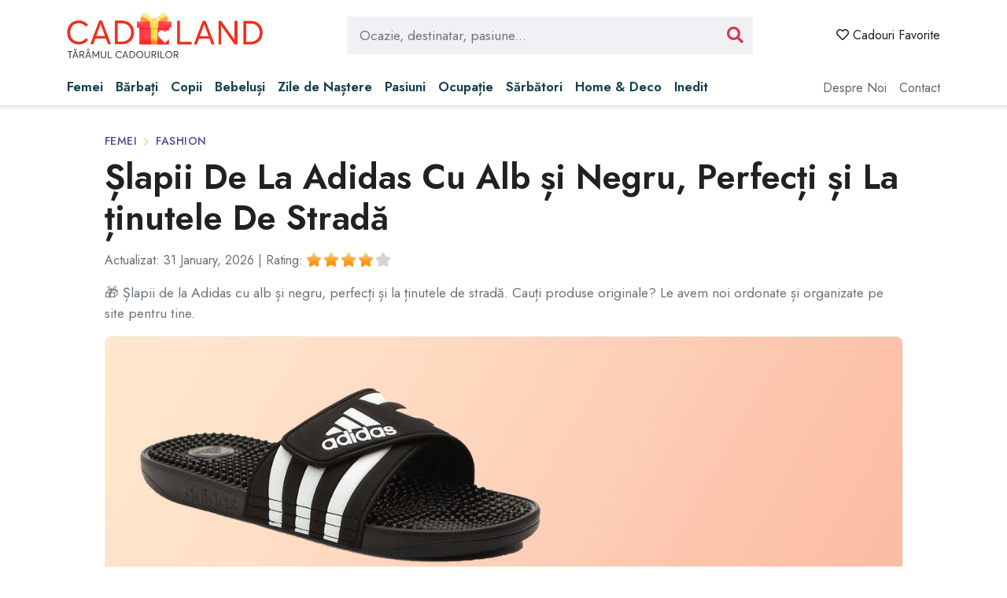

--- FILE ---
content_type: text/html; charset=UTF-8
request_url: https://www.cadoland.ro/articol/Slapii-de-la-adidas-cu-alb-si-negru-perfecti-si-la-tinutele-de-strada-a545.html
body_size: 44464
content:
<!DOCTYPE html>
<!--[if lt IE 7 ]><html class="ie ie6" lang="en"> <![endif]-->
<!--[if IE 7 ]><html class="ie ie7" lang="en"> <![endif]-->
<!--[if IE 8 ]><html class="ie ie8" lang="en"> <![endif]-->
<!--[if (gte IE 9)|!(IE)]><!-->
<html lang="ro">
<head>
    <base href="https://www.cadoland.ro"/>
    <meta charset="utf-8">
    <meta http-equiv="X-UA-Compatible" content="IE=edge"/>
    <meta name="viewport" content="width=device-width, initial-scale=1.0"/>

    <!-- SEO -->
    <meta name="description" content="Șlapii de la Adidas cu alb și negru, perfecți și la ținutele de stradă. Cauți produse originale? Le avem noi ordonate și organizate pe site pentru tine.">
    <title>Șlapii De La Adidas Cu Alb Și Negru, Perfecți Si La Ținutele De Stradă</title>
    <meta property="og:site_name" content="CadoLand" />
    <meta property="og:title" content="Șlapii De La Adidas Cu Alb Și Negru, Perfecți Si La Ținutele De Stradă" />
    <meta property="og:description" content="Șlapii de la Adidas cu alb și negru, perfecți și la ținutele de stradă. Cauți produse originale? Le avem noi ordonate și organizate pe site pentru tine." />
    <meta property="og:image" content="https://d19z9pyf5psjhd.cloudfront.net/public/uploads/2021-07/4246ce40d8282875f4bc40661b029609.jpg" />
    <meta property="og:url" content="https://www.cadoland.ro/articol/Slapii-de-la-adidas-cu-alb-si-negru-perfecti-si-la-tinutele-de-strada-a545.html" />
    <meta property="og:image:width" content="1200"/>
    <meta property="og:image:height" content="630"/>
        
<script type="application/ld+json">
{
  "@context" : "http://schema.org",
  "@type" : "Website",
  "name" : "CadoLand.ro",
  "url" : "https://www.cadoland.ro",
 "potentialAction": {
    "@type": "SearchAction",
    "target": "https://www.cadoland.ro/cautare/?q={search_term_string}",
    "query-input": "required name=search_term_string"
  }
}
</script><script type="application/ld+json">
                    {
                      "@context": "https://schema.org",
                      "@type": "BreadcrumbList",
                      "itemListElement": [{"@type": "ListItem", "position": 1, "name": "CadoLand.ro", "item": "https://www.cadoland.ro"}, {"@type": "ListItem", "position": 2, "name": "Femei", "item": "https://www.cadoland.ro/cadouri/femei/"}, {"@type": "ListItem", "position": 3, "name": "Fashion", "item": "https://www.cadoland.ro/cadouri/fashion-femei/"}]
                    }
                    </script>
    <script type="application/ld+json">
    {
      "@context": "https://schema.org",
      "@type": "ItemList",
      "itemListElement": [{
      "@type":"ListItem",
      "name": "adidas Performance - Papuci Aqualette Cloudfoam",
      "position":1,
      "image": "https://allinoneaff.s3.amazonaws.com/public/id_produs/2018-07/1361b1d757185a4ae3dabe2ce928dfda.jpg",
      "url": "https://www.cadoland.ro/detalii/1649834"
    },{
      "@type":"ListItem",
      "name": "Slapi Adidas Adissage pentru barbati culoare bleumarin marime 40.5",
      "position":2,
      "image": "https://allinoneaff.s3.amazonaws.com/public/id_produs/2018-07/c373239e5e44137e81bda4f96090c0c5.jpg",
      "url": "https://www.cadoland.ro/detalii/1649950"
    },{
      "@type":"ListItem",
      "name": "adidas Performance - Papuci",
      "position":3,
      "image": "https://allinoneaff.s3.amazonaws.com/public/id_produs/2018-07/e281214ff5c6f65fc9928cb7d8d5d15a.jpg",
      "url": "https://www.cadoland.ro/detalii/1649844"
    },{
      "@type":"ListItem",
      "name": "adidas Performance - Papuci Adilette Cf+ Logo",
      "position":4,
      "image": "https://allinoneaff.s3.amazonaws.com/public/id_produs/2018-07/63d6558eb1a66da06e75bda0325a30a1.jpg",
      "url": "https://www.cadoland.ro/detalii/1649845"
    },{
      "@type":"ListItem",
      "name": "adidas Performance - Papuci",
      "position":5,
      "image": "https://allinoneaff.s3.amazonaws.com/public/id_produs/2018-07/ebcc465f56cdf6ce9ac7f8f35fe785c7.jpg",
      "url": "https://www.cadoland.ro/detalii/1649840"
    },{
      "@type":"ListItem",
      "name": "Papuci de piscina pentru femei Adidas Adipure CF W, negru, 36 2/3",
      "position":6,
      "image": "https://allinoneaff.s3.amazonaws.com/public/id_produs/2018-07/81b0fd5fa06ad0a221979feaa051a78d.jpg",
      "url": "https://www.cadoland.ro/detalii/1649947"
    },{
      "@type":"ListItem",
      "name": "Slapi dama adidas Adilette Carodas W - AQ2149, 40 2/3",
      "position":7,
      "image": "https://allinoneaff.s3.amazonaws.com/public/id_produs/2018-07/511cb6628ccc388f0e12f0b50eca4dfd.jpg",
      "url": "https://www.cadoland.ro/detalii/1649946"
    },{
      "@type":"ListItem",
      "name": "adidas Performance - Papuci",
      "position":8,
      "image": "https://allinoneaff.s3.amazonaws.com/public/id_produs/2018-07/e2c2fd989d4f2a8803f37f4599d2d70c.jpg",
      "url": "https://www.cadoland.ro/detalii/1649832"
    },{
      "@type":"ListItem",
      "name": "Rochie sport larga Raglan Dress Adidas Originals",
      "position":9,
      "image": "https://allinoneaff.s3.amazonaws.com/public/id_produs/2018-03/7ba60017516c3c9d5f1660c2b3b6b905.jpg",
      "url": "https://www.cadoland.ro/detalii/1598283"
    },{
      "@type":"ListItem",
      "name": "adidas Originals - Papuci",
      "position":10,
      "image": "https://allinoneaff.s3.amazonaws.com/public/id_produs/2018-07/6711f4b5921dc9e203c930e9202afd26.jpg",
      "url": "https://www.cadoland.ro/detalii/1649837"
    },{
      "@type":"ListItem",
      "name": "Slapi Adidas Duramo Slide pentru barbati culoare bleumarin marime 39",
      "position":11,
      "image": "https://allinoneaff.s3.amazonaws.com/public/id_produs/2018-07/6a324acf44d80251127a75645b3776eb.jpg",
      "url": "https://www.cadoland.ro/detalii/1649948"
    },{
      "@type":"ListItem",
      "name": "adidas Performance - Slapi eezay soft",
      "position":12,
      "image": "https://allinoneaff.s3.amazonaws.com/public/id_produs/2018-07/7047fa0bf5d69aa3c4ba2d1a6be911db.jpg",
      "url": "https://www.cadoland.ro/detalii/1649835"
    },{
      "@type":"ListItem",
      "name": "adidas Performance - Slapi",
      "position":13,
      "image": "https://allinoneaff.s3.amazonaws.com/public/id_produs/2018-07/76c24b3d3ca48aa4714491e2627af969.jpg",
      "url": "https://www.cadoland.ro/detalii/1649833"
    },{
      "@type":"ListItem",
      "name": "adidas Originals - Papuci",
      "position":14,
      "image": "https://allinoneaff.s3.amazonaws.com/public/id_produs/2018-07/c10e3e811c097767bcf371198fc32350.jpg",
      "url": "https://www.cadoland.ro/detalii/1649852"
    },{
      "@type":"ListItem",
      "name": "adidas Performance - Papuci",
      "position":15,
      "image": "https://allinoneaff.s3.amazonaws.com/public/id_produs/2018-07/48bb6f791bbe5ee9e809d6e101e0122f.jpg",
      "url": "https://www.cadoland.ro/detalii/1649847"
    },{
      "@type":"ListItem",
      "name": "adidas Performance - Papuci",
      "position":16,
      "image": "https://allinoneaff.s3.amazonaws.com/public/id_produs/2018-07/5f339dca45e3ea1270b047b1e31fce0b.jpg",
      "url": "https://www.cadoland.ro/detalii/1649829"
    }]
    }
    </script>    
    <!-- FAVICON  -->
    <link rel="shortcut icon" href="assets/img/favicon.ico" type="image/x-icon">

    <!-- CSS -->
    <link href="assets/vendor/owl.carousel/owl.carousel.min.css" rel="stylesheet">
    <link href="assets/vendor/owl.carousel/owl.theme.default.css" rel="stylesheet">
    <link href="assets/vendor/bootstrap/bootstrap.min.css" rel="stylesheet">
    <link href="assets/vendor/fontawesome/css/all.min.css" rel="stylesheet">
    <link href="assets/vendor/rating/star-rating-svg.css" rel="stylesheet">
    <link href="assets/vendor/autocomplete/easy-autocomplete.css" rel="stylesheet">
    <link href="assets/css/style.css?v=3.1.0" rel="stylesheet">

    <!-- PWA -->
    <link rel="apple-touch-icon" sizes="180x180" href="/assets/img/icon.png">
    <link rel="icon" type="image/png" sizes="32x32" href="/assets/img/icon.png">
    <link rel="icon" type="image/png" sizes="16x16" href="/assets/img/icon.png">
    <link rel="manifest" href="/site.webmanifest">
    <meta name="msapplication-TileColor" content="#D33B52">
    <meta name="theme-color" content="#D33B52">

    <!-- HEADER EMBED CODE -->
    <!-- Google tag (gtag.js) --><script async src="https://www.googletagmanager.com/gtag/js?id=G-9X1YE8W7BZ" type="21fc23fafc2d2e7d9a65868e-text/javascript"></script><script type="21fc23fafc2d2e7d9a65868e-text/javascript">
  window.dataLayer = window.dataLayer || [];
  function gtag(){dataLayer.push(arguments);}
  gtag('js', new Date());

  gtag('config', 'G-9X1YE8W7BZ');
</script>

<script async src="https://pagead2.googlesyndication.com/pagead/js/adsbygoogle.js?client=ca-pub-0928913502097052" crossorigin="anonymous" type="21fc23fafc2d2e7d9a65868e-text/javascript"></script>
    <script type="21fc23fafc2d2e7d9a65868e-text/javascript">
        var autocomplete_search = [{"tip":"categorie","titlu":"Idei de cadouri pentru femei de 20+ ani","url":"\/cadouri\/femei-20-ani\/","search":"20 ani femei-20-ani"},{"tip":"categorie","titlu":"Idei de cadouri pentru b\u0103rba\u021bi de 20+ ani","url":"\/cadouri\/barbati-20-ani\/","search":"20 ani barbati-20-ani"},{"tip":"categorie","titlu":"Idei de cadouri pentru femei de 30+ ani","url":"\/cadouri\/femei-30-ani\/","search":"30 ani femei-30-ani"},{"tip":"categorie","titlu":"Idei de cadouri pentru b\u0103rba\u021bi de 30+ ani","url":"\/cadouri\/barbati-30-ani\/","search":"30 ani barbati-30-ani"},{"tip":"categorie","titlu":"Idei de cadouri pentru femei de 40+ ani","url":"\/cadouri\/femei-40-ani\/","search":"40 ani femei-40-ani"},{"tip":"categorie","titlu":"Idei de cadouri pentru b\u0103rba\u021bi de 40+ ani","url":"\/cadouri\/barbati-40-ani\/","search":"40 ani barbati-40-ani"},{"tip":"categorie","titlu":"Idei de cadouri pentru femei de 50+ ani","url":"\/cadouri\/femei-50-ani\/","search":"50 ani femei-50-ani"},{"tip":"categorie","titlu":"Idei de cadouri pentru b\u0103rba\u021bi de 50+ ani","url":"\/cadouri\/barbati-50-ani\/","search":"50 ani barbati-50-ani"},{"tip":"categorie","titlu":"Idei de cadouri pentru femei de 60+ ani","url":"\/cadouri\/femei-60-ani\/","search":"60 ani femei-60-ani"},{"tip":"categorie","titlu":"Idei de cadouri pentru b\u0103rba\u021bi de 60+ ani","url":"\/cadouri\/barbati-60-ani\/","search":"60 ani barbati-60-ani"},{"tip":"categorie","titlu":"Idei de cadouri pentru femei de 70+ ani","url":"\/cadouri\/femei-70-ani\/","search":"70 ani femei-70-ani"},{"tip":"categorie","titlu":"Idei de cadouri pentru b\u0103rba\u021bi de 70+ ani","url":"\/cadouri\/barbati-70-ani\/","search":"70 ani barbati-70-ani"},{"tip":"categorie","titlu":"Idei de cadouri de 8 martie","url":"\/cadouri\/8-martie\/","search":"8 martie 8-martie"},{"tip":"categorie","titlu":"Idei de cadouri pentru femei de 80+ ani","url":"\/cadouri\/femei-80-ani\/","search":"80 ani femei-80-ani"},{"tip":"categorie","titlu":"Idei de cadouri pentru b\u0103rba\u021bi de 80+ ani","url":"\/cadouri\/barbati-80-ani\/","search":"80 ani barbati-80-ani"},{"tip":"categorie","titlu":"Cadouri pentru s\u0103rb\u0103torirea absolvirii","url":"\/cadouri\/absolvire\/","search":"absolvire absolvire"},{"tip":"categorie","titlu":"Set accesorii de baie - cadou util pentru cas\u0103","url":"\/cadouri\/set-accesorii-baie\/","search":"accesorii baie set-accesorii-baie"},{"tip":"categorie","titlu":"Accesorii buc\u0103t\u0103rie care pot fi oferite cadou","url":"\/cadouri\/accesorii-bucatarie\/","search":"accesorii buc\u0103t\u0103rie accesorii-bucatarie"},{"tip":"categorie","titlu":"Cadouri pentru pasiona\u021bii de acvaristic\u0103","url":"\/cadouri\/acvaristica\/","search":"acvaristic\u0103 acvaristica"},{"tip":"categorie","titlu":"C\u0103r\u021bi pentru adolescen\u021bi de 15, 16, 17 \u0219i 18 ani","url":"\/cadouri\/carti-adolescenti-15-16-17-18-ani\/","search":"adolescen\u021bi carti-adolescenti-15-16-17-18-ani"},{"tip":"categorie","titlu":"Idei de cadouri pentru adolescen\u021bi","url":"\/cadouri\/adolescenti\/","search":"adolescen\u021bi adolescenti"},{"tip":"categorie","titlu":"Idei de cadouri pentru pasiona\u021bii de alergare","url":"\/cadouri\/alergare-atletism-triatlon\/","search":"alergare alergare-atletism-triatlon"},{"tip":"categorie","titlu":"Idei de cadouri pentru angaja\u021bi","url":"\/cadouri\/angajati\/","search":"angaja\u021bi angajati"},{"tip":"categorie","titlu":"Idei de cadouri pentru iubitorii de animale","url":"\/cadouri\/animale\/","search":"animale animale"},{"tip":"categorie","titlu":"Cadouri pentru aniversarea c\u0103s\u0103toriei","url":"\/cadouri\/aniversare-casatorie\/","search":"aniversare c\u0103s\u0103torie aniversare-casatorie"},{"tip":"categorie","titlu":"Idei cadouri pentru antreprenori","url":"\/cadouri\/antreprenori\/","search":"antreprenor antreprenori"},{"tip":"categorie","titlu":"C\u0103r\u021bi de antreprenoriat de f\u0103cut cadou","url":"\/cadouri\/carti-antreprenori\/","search":"antreprenoriat carti-antreprenori"},{"tip":"categorie","titlu":"Cadouri pentru pasiona\u021bii de art\u0103","url":"\/cadouri\/arta\/","search":"art\u0103 arta"},{"tip":"categorie","titlu":"Idei de cadouri pentru arti\u0219ti","url":"\/cadouri\/artist\/","search":"artist artist"},{"tip":"categorie","titlu":"Idei de cadouri pentru pasiona\u021bii de astronomie","url":"\/cadouri\/astronomie\/","search":"astronomie astronomie"},{"tip":"categorie","titlu":"Idei de cadouri pentru un avocat","url":"\/cadouri\/avocat\/","search":"avocat avocat"},{"tip":"categorie","titlu":"Idei cadouri pentru baby shower","url":"\/cadouri\/baby-shower\/","search":"baby shower baby-shower"},{"tip":"categorie","titlu":"Cadouri pentru baie\u021bei de 1 an","url":"\/cadouri\/baietei-1-an\/","search":"b\u0103ie\u021bei 1 an baietei-1-an"},{"tip":"categorie","titlu":"Cadouri pentru b\u0103ie\u021bei de 2 ani","url":"\/cadouri\/baietei-2-ani\/","search":"b\u0103ie\u021bei 2 ani baietei-2-ani"},{"tip":"categorie","titlu":"Idei cadouri pentru b\u0103ie\u021bi de 10 ani","url":"\/cadouri\/baieti-10-ani\/","search":"b\u0103ie\u021bi 10 ani baieti-10-ani"},{"tip":"categorie","titlu":"Idei cadouri pentru b\u0103ie\u021bi de 11 ani","url":"\/cadouri\/baieti-11-ani\/","search":"b\u0103ie\u021bi 11 ani baieti-11-ani"},{"tip":"categorie","titlu":"Idei cadouri pentru b\u0103ie\u021bi de 12 ani","url":"\/cadouri\/baieti-12-ani\/","search":"b\u0103ie\u021bi 12 ani baieti-12-ani"},{"tip":"categorie","titlu":"Idei cadouri pentru b\u0103ie\u021bi de 13 ani","url":"\/cadouri\/baieti-13-ani\/","search":"b\u0103ie\u021bi 13 ani baieti-13-ani"},{"tip":"categorie","titlu":"Idei de cadouri pentru b\u0103ie\u021bi de 14 ani","url":"\/cadouri\/baieti-14-ani\/","search":"b\u0103ie\u021bi 14 ani baieti-14-ani"},{"tip":"categorie","titlu":"Idei de cadouri pentru b\u0103ie\u021bi de 15 ani","url":"\/cadouri\/baieti-15-ani\/","search":"b\u0103ie\u021bi 15 ani baieti-15-ani"},{"tip":"categorie","titlu":"Idei de cadouri pentru b\u0103ie\u021bi de 16 ani","url":"\/cadouri\/baieti-16-ani\/","search":"b\u0103ie\u021bi 16 ani baieti-16-ani"},{"tip":"categorie","titlu":"Idei de cadouri pentru b\u0103ie\u021bi de 17 ani","url":"\/cadouri\/baieti-17-ani\/","search":"b\u0103ie\u021bi 17 ani baieti-17-ani"},{"tip":"categorie","titlu":"Idei de cadouri pentru b\u0103rba\u021bi de 19 ani","url":"\/cadouri\/baieti-19-ani\/","search":"b\u0103ie\u021bi 19 ani baieti-19-ani"},{"tip":"categorie","titlu":"Idei cadouri pentru b\u0103ie\u021bi de 3 ani","url":"\/cadouri\/baieti-3-ani\/","search":"b\u0103ie\u021bi 3 ani baieti-3-ani"},{"tip":"categorie","titlu":"Idei cadouri pentru b\u0103ie\u021bi de 4 ani","url":"\/cadouri\/baieti-4-ani\/","search":"b\u0103ie\u021bi 4 ani baieti-4-ani"},{"tip":"categorie","titlu":"Idei cadouri pentru b\u0103ie\u021bi de 5 ani","url":"\/cadouri\/baieti-5-ani\/","search":"b\u0103ie\u021bi 5 ani baieti-5-ani"},{"tip":"categorie","titlu":"Idei cadouri pentru b\u0103ie\u021bi de 6 ani","url":"\/cadouri\/baieti-6-ani\/","search":"b\u0103ie\u021bi 6 ani baieti-6-ani"},{"tip":"categorie","titlu":"Idei cadouri pentru b\u0103ie\u021bi de 7 ani - \u00een tendin\u021be actuale","url":"\/cadouri\/baieti-7-ani\/","search":"b\u0103ie\u021bi 7 ani baieti-7-ani"},{"tip":"categorie","titlu":"Idei cadouri pentru b\u0103ie\u021bi de 8 ani","url":"\/cadouri\/baieti-8-ani\/","search":"b\u0103ie\u021bi 8 ani baieti-8-ani"},{"tip":"categorie","titlu":"Idei cadouri pentru b\u0103ie\u021bi de 9 ani","url":"\/cadouri\/baieti-9-ani\/","search":"b\u0103ie\u021bi 9 ani baieti-9-ani"},{"tip":"categorie","titlu":"Idei de cadouri pentru zodia Balan\u021b\u0103","url":"\/cadouri\/balanta\/","search":"balan\u021b\u0103 balanta"},{"tip":"categorie","titlu":"Cadouri pentru ziua de na\u0219tere a unui b\u0103rbat","url":"\/cadouri\/barbati-aniversare\/","search":"b\u0103rba\u021bi barbati-aniversare"},{"tip":"categorie","titlu":"Idei cadouri de Cr\u0103ciun pentru b\u0103rba\u021bi","url":"\/cadouri\/barbati-craciun\/","search":"b\u0103rba\u021bi barbati-craciun"},{"tip":"categorie","titlu":"Cadouri pentru b\u0103rbo\u0219i","url":"\/cadouri\/cadouri-barbosi\/","search":"b\u0103rbo\u0219i cadouri-barbosi"},{"tip":"categorie","titlu":"Idei de cadouri din zona Beauty pentru femei","url":"\/cadouri\/beauty\/","search":"beauty beauty"},{"tip":"categorie","titlu":"C\u0103r\u021bi pentru bebelu\u0219i 0-2 ani","url":"\/cadouri\/carti-pentru-bebelusi\/","search":"bebelu\u0219i carti-pentru-bebelusi"},{"tip":"categorie","titlu":"Idei de cadouri pentru zodia Berbec","url":"\/cadouri\/berbec\/","search":"berbec berbec"},{"tip":"categorie","titlu":"Cadouri pentru iubitorii de bere","url":"\/cadouri\/accesorii-bere\/","search":"bere accesorii-bere"},{"tip":"categorie","titlu":"Idei de cadouri pentru bicicli\u0219ti","url":"\/cadouri\/biciclisti\/","search":"bicicli\u0219ti biciclisti"},{"tip":"categorie","titlu":"Bijuterii cadou pentru b\u0103rba\u021bi","url":"\/cadouri\/bijuterii-barbati\/","search":"bijuterii bijuterii-barbati"},{"tip":"categorie","titlu":"Bijuterii cadou pentru copii","url":"\/cadouri\/bijuterii-copii\/","search":"bijuterii bijuterii-copii"},{"tip":"categorie","titlu":"Bijuterii cadou pentru femei","url":"\/cadouri\/bijuterii-femei\/","search":"bijuterii bijuterii-femei"},{"tip":"categorie","titlu":"C\u0103r\u021bi biografii de f\u0103cut cadou","url":"\/cadouri\/carti-biografii-memorii-jurnale\/","search":"biografie carti-biografii-memorii-jurnale"},{"tip":"categorie","titlu":"Borsete cadou pentru femei","url":"\/cadouri\/borsete-femei\/","search":"borsete  borsete-femei"},{"tip":"categorie","titlu":"Idei cadouri de botez","url":"\/cadouri\/botez\/","search":"botez botez"},{"tip":"categorie","titlu":"Accesorii \u0219i decora\u021biuni la petrecerea de botez","url":"\/cadouri\/accesorii-decoratiuni-botez\/","search":"botez accesorii-decoratiuni-botez"},{"tip":"categorie","titlu":"Br\u0103\u021bari - cadou pentru b\u0103rba\u021bi","url":"\/cadouri\/bratari-piele-barbati\/","search":"br\u0103\u021bari bratari-piele-barbati"},{"tip":"categorie","titlu":"Br\u0103\u021b\u0103ri cadou pentru copii","url":"\/cadouri\/bratari-copii\/","search":"br\u0103\u021b\u0103ri copii bratari-copii"},{"tip":"categorie","titlu":"Bretele de pantaloni - cadou pentru un b\u0103rbat elegant","url":"\/cadouri\/bretele\/","search":"bretele bretele"},{"tip":"categorie","titlu":"Idei de cadouri pentru buc\u0103tari","url":"\/cadouri\/bucatar\/","search":"buc\u0103tar bucatar"},{"tip":"categorie","titlu":"Idei cadouri pentru bunic","url":"\/cadouri\/bunic\/","search":"bunic bunic"},{"tip":"categorie","titlu":"Idei de cadouri pentru bunic\u0103","url":"\/cadouri\/bunica\/","search":"bunic\u0103 bunica"},{"tip":"categorie","titlu":"Cadouri de Cr\u0103ciun pentru bunici","url":"\/cadouri\/bunici\/","search":"bunici bunici"},{"tip":"categorie","titlu":"Butoni c\u0103ma\u0219\u0103 - cadou pentru b\u0103rba\u021bi","url":"\/cadouri\/butoni-eleganti-personalizati\/","search":"butoni butoni-eleganti-personalizati"},{"tip":"categorie","titlu":"Cadouri inspirate pentru iubitorii de cafea","url":"\/cadouri\/cafea\/","search":"cafea cafea"},{"tip":"categorie","titlu":"Idei de cadouri pentru pasiona\u021bii de c\u0103l\u0103torii","url":"\/cadouri\/calatorii\/","search":"c\u0103l\u0103torii calatorii"},{"tip":"categorie","titlu":"Idei de cadouri pentru camera copilului","url":"\/cadouri\/camera-copilului\/","search":"camera copilului camera-copilului"},{"tip":"categorie","titlu":"Idei de cadouri pentru zodia Capricorn","url":"\/cadouri\/capricorn\/","search":"capricorn capricorn"},{"tip":"categorie","titlu":"C\u0103r\u021bi pentru copii cu tematic\u0103 de Cr\u0103ciun","url":"\/cadouri\/carti-craciun-copii\/","search":"c\u0103r\u021bi de cr\u0103ciun carti-craciun-copii"},{"tip":"categorie","titlu":"Carusele muzicale - cadou pentru bebelu\u0219i","url":"\/cadouri\/carusele-muzicale-bebe-patut\/","search":"carusele muzicale carusele-muzicale-bebe-patut"},{"tip":"categorie","titlu":"Idei cadouri de cas\u0103 nou\u0103","url":"\/cadouri\/casa-noua\/","search":"cas\u0103 nou\u0103 casa-noua"},{"tip":"categorie","titlu":"Cadouri pentru pasiona\u021bii de ceaiuri","url":"\/cadouri\/ceaiuri\/","search":"ceaiuri ceaiuri"},{"tip":"categorie","titlu":"Ceasuri cadou pentru b\u0103rba\u021bi","url":"\/cadouri\/ceasuri-barbati\/","search":"ceasuri ceasuri-barbati"},{"tip":"categorie","titlu":"Idei de cadouri pentru pasiona\u021bii de ceasuri","url":"\/cadouri\/ceasuri\/","search":"ceasuri ceasuri"},{"tip":"categorie","titlu":"Ceasuri cadou pentru copii","url":"\/cadouri\/ceasuri-copii\/","search":"ceasuri ceasuri-copii"},{"tip":"categorie","titlu":"Ceasuri cadou pentru femei","url":"\/cadouri\/ceasuri-femei\/","search":"ceasuri femei ceasuri-femei"},{"tip":"categorie","titlu":"Cercei cadou pentru femei","url":"\/cadouri\/cercei\/","search":"cercei cercei"},{"tip":"categorie","titlu":"Cercei cadou pentru copii","url":"\/cadouri\/cercei-copii\/","search":"cercei copii cercei-copii"},{"tip":"categorie","titlu":"Coliere \u0219i l\u0103n\u021bi\u0219oare cadou pentru femei","url":"\/cadouri\/coliere-si-lantisoare\/","search":"coliere coliere-si-lantisoare"},{"tip":"categorie","titlu":"Cadouri de Cr\u0103ciun pentru copii","url":"\/cadouri\/cadouri-de-craciun-pentru-copii\/","search":"copii cadouri-de-craciun-pentru-copii"},{"tip":"categorie","titlu":"C\u0103r\u021bi pentru copii","url":"\/cadouri\/carti-pentru-copii\/","search":"copii carti-pentru-copii"},{"tip":"categorie","titlu":"Cadouri de Pa\u0219te pentru copii","url":"\/cadouri\/copii-paste\/","search":"copii copii-paste"},{"tip":"categorie","titlu":"Idei de cadouri pentru ziua de na\u0219tere a unui copil","url":"\/cadouri\/copii-aniversare\/","search":"copii copii-aniversare"},{"tip":"categorie","titlu":"Cosmetice care pot fi oferite cadou unei femei","url":"\/cadouri\/cosmetice\/","search":"cosmetice cosmetice"},{"tip":"categorie","titlu":"Cosmetice cadou pentru b\u0103rba\u021bi","url":"\/cadouri\/cosmetice-pentru-barbati\/","search":"cosmetice cosmetice-pentru-barbati"},{"tip":"categorie","titlu":"Costume de Halloween pentru adul\u021bi","url":"\/cadouri\/costume-accesorii-halloween-adulti\/","search":"costume halloween adul\u021bi costume-accesorii-halloween-adulti"},{"tip":"categorie","titlu":"Costume Halloween pentru copii","url":"\/cadouri\/costume-de-halloween-copii\/","search":"costume halloween copii costume-de-halloween-copii"},{"tip":"categorie","titlu":"Co\u0219uri cadou de Cr\u0103ciun","url":"\/cadouri\/cosuri-craciun\/","search":"co\u0219uri cr\u0103ciun cosuri-craciun"},{"tip":"categorie","titlu":"Co\u0219uri cadou de Pa\u0219te","url":"\/cadouri\/cosuri-paste\/","search":"co\u0219uri pa\u0219te cosuri-paste"},{"tip":"categorie","titlu":"Covora\u0219e de intrare - cadou de cas\u0103 nou\u0103","url":"\/cadouri\/presuri-intrare-casa\/","search":"covora\u0219e intrare presuri-intrare-casa"},{"tip":"categorie","titlu":"Accesorii \u0219i decora\u021biuni de Cr\u0103ciun \u0219i Anul Nou","url":"\/cadouri\/accesorii-si-decoratiuni-craciun-anul-nou\/","search":"cr\u0103ciun accesorii-si-decoratiuni-craciun-anul-nou"},{"tip":"categorie","titlu":"Cele mai bune idei de cadouri de Cr\u0103ciun","url":"\/cadouri\/craciun\/","search":"cr\u0103ciun craciun"},{"tip":"categorie","titlu":"Cravate cadou pentru b\u0103rba\u021bi","url":"\/cadouri\/cravate\/","search":"cravate cravate"},{"tip":"categorie","titlu":"Accesorii \u0219i decora\u021biuni cununie \u0219i nunt\u0103","url":"\/cadouri\/accesorii-si-decoratiuni-cununie-civila-nunta\/","search":"cununie \/ nunt\u0103 accesorii-si-decoratiuni-cununie-civila-nunta"},{"tip":"categorie","titlu":"Idei de cadouri pentru cununia civil\u0103","url":"\/cadouri\/cununie-civila\/","search":"cununie civil\u0103 cununie-civila"},{"tip":"categorie","titlu":"Curele cadou pentru b\u0103rba\u021bi","url":"\/cadouri\/curele-piele-barbati\/","search":"curele curele-piele-barbati"},{"tip":"categorie","titlu":"Cutii de ceasuri - cadou pentru b\u0103rba\u021bi","url":"\/cadouri\/cutii-ceasuri-si-butoni\/","search":"cutii ceasuri cutii-ceasuri-si-butoni"},{"tip":"categorie","titlu":"Cutii de bijuterii cadou pentru femei","url":"\/cadouri\/cutii-casete-bijuterii\/","search":"cutii de bijuterii  cutii-casete-bijuterii"},{"tip":"categorie","titlu":"Idei cadouri de lux","url":"\/cadouri\/de-lux\/","search":"de lux de-lux"},{"tip":"categorie","titlu":"Cadouri pentru pasiona\u021bii de desen","url":"\/cadouri\/desen-pictura-grafica\/","search":"desen desen-pictura-grafica"},{"tip":"categorie","titlu":"C\u0103r\u021bi de dezvoltare personal\u0103 de f\u0103cut cadou","url":"\/cadouri\/carti-de-dezvoltare-personala\/","search":"dezvoltare personal\u0103 carti-de-dezvoltare-personala"},{"tip":"categorie","titlu":"Idei de cadouri pentru diriginte sau dirigint\u0103","url":"\/cadouri\/diriginte\/","search":"diriginte diriginte"},{"tip":"categorie","titlu":"Idei cadouri pentru doctori","url":"\/cadouri\/doctori\/","search":"doctor doctori"},{"tip":"categorie","titlu":"Idei cadouri de Dragobete","url":"\/cadouri\/dragobete\/","search":"dragobete dragobete"},{"tip":"categorie","titlu":"Idei de cadouri pentru pasiona\u021bii de drume\u021bii","url":"\/cadouri\/corturi-camping-drumetii-munte\/","search":"drume\u021bii corturi-camping-drumetii-munte"},{"tip":"categorie","titlu":"Cadouri pentru pasiona\u021bii de echita\u021bie","url":"\/cadouri\/pasiune-echitatie\/","search":"echita\u021bie pasiune-echitatie"},{"tip":"categorie","titlu":"Idei de cadouri pentru educatoare","url":"\/cadouri\/educatoare-invatatoare\/","search":"educatoare educatoare-invatatoare"},{"tip":"categorie","titlu":"E\u0219arfe cadou pentru femei","url":"\/cadouri\/esarfe\/","search":"e\u0219arfe esarfe"},{"tip":"categorie","titlu":"Idei de cadouri de tip experien\u021b\u0103","url":"\/cadouri\/cadouri-experiente\/","search":"experien\u021be cadouri-experiente"},{"tip":"categorie","titlu":"Cadouri pentru b\u0103rba\u021bi din domeniul fashion","url":"\/cadouri\/fashion-barbati\/","search":"fashion fashion-barbati"},{"tip":"categorie","titlu":"Cadouri pentru femei din sfera fashion","url":"\/cadouri\/fashion-femei\/","search":"fashion fashion-femei"},{"tip":"categorie","titlu":"Idei de cadouri pentru zodia Fecioar\u0103","url":"\/cadouri\/fecioara\/","search":"fecioar\u0103 fecioara"},{"tip":"categorie","titlu":"Cadouri de Cr\u0103ciun pentru femei","url":"\/cadouri\/femei-craciun\/","search":"femei femei-craciun"},{"tip":"categorie","titlu":"Idei de cadouri pentru ziua de na\u0219tere a unei femei","url":"\/cadouri\/femei-aniversare\/","search":"femei femei-aniversare"},{"tip":"categorie","titlu":"Idei cadouri pentru fete de 12 ani","url":"\/cadouri\/fete-12-ani\/","search":"fete 12 ani fete-12-ani"},{"tip":"categorie","titlu":"Idei cadouri pentru fete de 13 ani","url":"\/cadouri\/fete-13-ani\/","search":"fete 13 ani fete-13-ani"},{"tip":"categorie","titlu":"Idei de cadouri pentru fete de 14 ani","url":"\/cadouri\/fete-14-ani\/","search":"fete 14 ani fete-14-ani"},{"tip":"categorie","titlu":"Idei de cadouri pentru fete de 15 ani","url":"\/cadouri\/fete-15-ani\/","search":"fete 15 ani fete-15-ani"},{"tip":"categorie","titlu":"Idei de cadouri pentru fete de 16 ani","url":"\/cadouri\/fete-16-ani\/","search":"fete 16 ani fete-16-ani"},{"tip":"categorie","titlu":"Idei de cadouri pentru fete de 17 ani","url":"\/cadouri\/fete-17-ani\/","search":"fete 17 ani fete-17-ani"},{"tip":"categorie","titlu":"Idei de cadouri pentru fete de 19 ani","url":"\/cadouri\/fete-19-ani\/","search":"fete 19 ani fete-19-ani"},{"tip":"categorie","titlu":"Cadouri pentru feti\u021be de 1 an","url":"\/cadouri\/fetite-1-an\/","search":"feti\u021be 1 an fetite-1-an"},{"tip":"categorie","titlu":"Idei cadouri pentru feti\u021be de 10 ani","url":"\/cadouri\/fetite-10-ani\/","search":"feti\u021be 10 ani fetite-10-ani"},{"tip":"categorie","titlu":"Idei cadouri pentru feti\u021be de 11 ani","url":"\/cadouri\/fetite-11-ani\/","search":"feti\u021be 11 ani fetite-11-ani"},{"tip":"categorie","titlu":"Cadouri pentru feti\u021be de 2 ani","url":"\/cadouri\/fetite-2-ani\/","search":"feti\u021be 2 ani fetite-2-ani"},{"tip":"categorie","titlu":"Idei cadouri pentru feti\u021be de 3 ani","url":"\/cadouri\/fetite-3-ani\/","search":"feti\u021be 3 ani fetite-3-ani"},{"tip":"categorie","titlu":"Idei cadouri pentru feti\u021be de 4 ani","url":"\/cadouri\/fetite-4-ani\/","search":"feti\u021be 4 ani fetite-4-ani"},{"tip":"categorie","titlu":"Idei cadouri pentru feti\u021be de 5 ani","url":"\/cadouri\/fetite-5-ani\/","search":"feti\u021be 5 ani fetite-5-ani"},{"tip":"categorie","titlu":"Idei cadouri pentru feti\u021be de 6 ani","url":"\/cadouri\/fetite-6-ani\/","search":"feti\u021be 6 ani fetite-6-ani"},{"tip":"categorie","titlu":"Idei cadouri pentru feti\u021be de 7 ani","url":"\/cadouri\/fetite-7-ani\/","search":"feti\u021be 7 ani fetite-7-ani"},{"tip":"categorie","titlu":"Idei cadouri pentru feti\u021be de 8 ani","url":"\/cadouri\/fetite-8-ani\/","search":"feti\u021be 8 ani fetite-8-ani"},{"tip":"categorie","titlu":"Idei cadouri pentru feti\u021be de 9 ani","url":"\/cadouri\/fetite-9-ani\/","search":"feti\u021be 9 ani fetite-9-ani"},{"tip":"categorie","titlu":"C\u0103r\u021bi de fic\u021biune de f\u0103cut cadou","url":"\/cadouri\/carti-de-fictiune\/","search":"fic\u021biune carti-de-fictiune"},{"tip":"categorie","titlu":"Idei de cadouri pentru fotbali\u0219ti","url":"\/cadouri\/fotbalisti\/","search":"fotbal fotbalisti"},{"tip":"categorie","titlu":"Cadouri pentru iubitorii de fotografie","url":"\/cadouri\/fotografie-arta\/","search":"fotografie fotografie-arta"},{"tip":"categorie","titlu":"Idei de cadouri pentru frate","url":"\/cadouri\/frate\/","search":"frate frate"},{"tip":"categorie","titlu":"Idei de cadouri amuzante","url":"\/cadouri\/funny\/","search":"funny funny"},{"tip":"categorie","titlu":"Cadouri pentru pasiona\u021bii de gaming","url":"\/cadouri\/gameri\/","search":"gameri gameri"},{"tip":"categorie","titlu":"Cadouri pentru pasiona\u021bii de g\u0103tit","url":"\/cadouri\/gatit\/","search":"g\u0103tit gatit"},{"tip":"categorie","titlu":"Idei de cadouri pentru zodia Gemeni","url":"\/cadouri\/gemeni\/","search":"gemeni gemeni"},{"tip":"categorie","titlu":"Gen\u021bi cadou pentru femei","url":"\/cadouri\/genti\/","search":"gen\u021bi genti"},{"tip":"categorie","titlu":"Gen\u021bi cadou pentru b\u0103rba\u021bi","url":"\/cadouri\/genti-barbati\/","search":"gen\u021bi genti-barbati"},{"tip":"categorie","titlu":"Gen\u021bi cosmetice bune de f\u0103cut cadou unei femei","url":"\/cadouri\/genti-cosmetice\/","search":"gen\u021bi cosmetice genti-cosmetice"},{"tip":"categorie","titlu":"Cadouri pentru pasiona\u021bii de gr\u0103din\u0103rit","url":"\/cadouri\/gradinarit\/","search":"gr\u0103din\u0103rit gradinarit"},{"tip":"categorie","titlu":"Idei de cadouri pentru gravide","url":"\/cadouri\/gravide\/","search":"gravide gravide"},{"tip":"categorie","titlu":"Idei de cadouri pentru hairstili\u0219ti","url":"\/cadouri\/hairstylisti\/","search":"hairstylist hairstylisti"},{"tip":"categorie","titlu":"Accesorii \u0219i decora\u021biuni pentru Halloween","url":"\/cadouri\/accesorii-si-decoratiuni-halloween\/","search":"halloween accesorii-si-decoratiuni-halloween"},{"tip":"categorie","titlu":"Idei cadouri de Hanuka","url":"\/cadouri\/hanuka\/","search":"hanuka hanuka"},{"tip":"categorie","titlu":"Cadouri pentru hipsteri","url":"\/cadouri\/hipsteri\/","search":"hipsteri hipsteri"},{"tip":"categorie","titlu":"Cadouri \u00een func\u021bie de zodie","url":"\/cadouri\/in-functie-de-zodie\/","search":"\u00cen func\u021bie de zodie in-functie-de-zodie"},{"tip":"categorie","titlu":"Idei de cadouri pentru ingineri","url":"\/cadouri\/inginer\/","search":"inginer inginer"},{"tip":"categorie","titlu":"Cadouri de \u00eengrijire personal\u0103 pentru b\u0103rba\u021bi","url":"\/cadouri\/ingrijire-personala\/","search":"\u00cengrijire personal\u0103 ingrijire-personala"},{"tip":"categorie","titlu":"Cadouri pentru pasiona\u021bii de \u00eenot","url":"\/cadouri\/inot\/","search":"\u00cenot inot"},{"tip":"categorie","titlu":"Idei de cadouri pentru o \u00eenv\u0103\u021b\u0103toare","url":"\/cadouri\/invatatoare\/","search":"\u00cenv\u0103\u021b\u0103toare invatatoare"},{"tip":"categorie","titlu":"Idei de cadouri pentru iubit","url":"\/cadouri\/iubit\/","search":"iubit iubit"},{"tip":"categorie","titlu":"Idei de cadouri pentru iubit\u0103","url":"\/cadouri\/iubita\/","search":"iubit\u0103 iubita"},{"tip":"categorie","titlu":"Cadouri juc\u0103rii pentru copii","url":"\/cadouri\/jucarii\/","search":"juc\u0103rii jucarii"},{"tip":"categorie","titlu":"Idei de cadouri juc\u0103rii pentru bebelu\u0219i","url":"\/cadouri\/bebelusi-jucarii\/","search":"juc\u0103rii bebelu\u0219i bebelusi-jucarii"},{"tip":"categorie","titlu":"Juc\u0103rii pentru copii  1 an","url":"\/cadouri\/jucarii-1-an\/","search":"juc\u0103rii copii 1 an jucarii-1-an"},{"tip":"categorie","titlu":"Juc\u0103rii pentru copii de 10 ani","url":"\/cadouri\/jucarii-10-ani\/","search":"juc\u0103rii copii 10 ani jucarii-10-ani"},{"tip":"categorie","titlu":"Juc\u0103rii pentru copii de 11 ani","url":"\/cadouri\/jucarii-11-ani\/","search":"juc\u0103rii copii 11 ani jucarii-11-ani"},{"tip":"categorie","titlu":"Juc\u0103rii pentru copii de 12 ani","url":"\/cadouri\/jucarii-12-ani\/","search":"juc\u0103rii copii 12 ani jucarii-12-ani"},{"tip":"categorie","titlu":"Juc\u0103rii pentru copii de 2 ani","url":"\/cadouri\/jucarii-2-ani\/","search":"juc\u0103rii copii 2 ani jucarii-2-ani"},{"tip":"categorie","titlu":"Juc\u0103rii pentru copii de 3 ani","url":"\/cadouri\/jucarii-3-ani\/","search":"juc\u0103rii copii 3 ani jucarii-3-ani"},{"tip":"categorie","titlu":"Juc\u0103rii pentru copii de 4 ani","url":"\/cadouri\/jucarii-4-ani\/","search":"juc\u0103rii copii 4 ani jucarii-4-ani"},{"tip":"categorie","titlu":"Juc\u0103rii pentru copii de 5 ani","url":"\/cadouri\/jucarii-5-ani\/","search":"juc\u0103rii copii 5 ani jucarii-5-ani"},{"tip":"categorie","titlu":"Juc\u0103rii pentru copii de 6 ani","url":"\/cadouri\/jucarii-6-ani\/","search":"juc\u0103rii copii 6 ani jucarii-6-ani"},{"tip":"categorie","titlu":"Juc\u0103rii pentru copii de 7 ani","url":"\/cadouri\/jucarii-7-ani\/","search":"juc\u0103rii copii 7 ani jucarii-7-ani"},{"tip":"categorie","titlu":"Juc\u0103rii pentru copii de 8 ani","url":"\/cadouri\/jucarii-8-ani\/","search":"juc\u0103rii copii 8 ani jucarii-8-ani"},{"tip":"categorie","titlu":"Juc\u0103rii pentru copii de 9 ani","url":"\/cadouri\/jucarii-9-ani\/","search":"juc\u0103rii copii 9 ani jucarii-9-ani"},{"tip":"categorie","titlu":"Cadouri pentru zodia Leu","url":"\/cadouri\/leu\/","search":"leu leu"},{"tip":"categorie","titlu":"Idei cadouri de logodn\u0103","url":"\/cadouri\/logodna\/","search":"logodn\u0103 logodna"},{"tip":"categorie","titlu":"Idei de cadouri pentru majorat b\u0103ie\u021bi","url":"\/cadouri\/baieti-18-ani\/","search":"majorat b\u0103ie\u021bi baieti-18-ani"},{"tip":"categorie","titlu":"Idei de cadouri pentru majorat fete","url":"\/cadouri\/fete-18-ani\/","search":"majorat fete fete-18-ani"},{"tip":"categorie","titlu":"Idei de cadouri pentru mama","url":"\/cadouri\/mama\/","search":"mama mama"},{"tip":"categorie","titlu":"C\u0103r\u021bi de colorat pentru adul\u021bi de f\u0103cut cadou","url":"\/cadouri\/mandale\/","search":"mandale mandale"},{"tip":"categorie","titlu":"Idei de cadouri de M\u0103r\u021bi\u0219or","url":"\/cadouri\/martisor\/","search":"m\u0103r\u021bi\u0219or martisor"},{"tip":"categorie","titlu":"Cadouri pentru pasiona\u021bii de ma\u0219ini","url":"\/cadouri\/masini\/","search":"ma\u0219ini masini"},{"tip":"categorie","titlu":"Camere supraveghere video - cadou pentru bebelu\u0219i","url":"\/cadouri\/camere-supraveghere-video-audio-bebelusi\/","search":"monitor bebe camere-supraveghere-video-audio-bebelusi"},{"tip":"categorie","titlu":"Cadouri de Mo\u0219 Nicolae pentru copii","url":"\/cadouri\/mos-nicolae\/","search":"mo\u0219 nicolae mos-nicolae"},{"tip":"categorie","titlu":"Idei de cadouri pentru motocicli\u0219ti","url":"\/cadouri\/motociclisti\/","search":"motociclete motociclisti"},{"tip":"categorie","titlu":"Idei de cadouri pentru pasiona\u021bii de muzic\u0103","url":"\/cadouri\/muzica\/","search":"muzic\u0103 muzica"},{"tip":"categorie","titlu":"Idei cadouri pentru na\u0219ii de cununie","url":"\/cadouri\/nasi\/","search":"na\u0219i nasi"},{"tip":"categorie","titlu":"Cadouri de Pa\u0219te pentru na\u0219i","url":"\/cadouri\/nasi-paste\/","search":"na\u0219i nasi-paste"},{"tip":"categorie","titlu":"Cadouri de Cr\u0103ciun pentru na\u0219i","url":"\/cadouri\/nasi-craciun\/","search":"na\u0219i nasi-craciun"},{"tip":"categorie","titlu":"Idei cadouri de nunt\u0103","url":"\/cadouri\/nunta\/","search":"nunt\u0103 nunta"},{"tip":"categorie","titlu":"Idei cadouri 10 ani de la nunt\u0103 - Nunta de aluminiu","url":"\/cadouri\/nunta-de-aluminiu\/","search":"nunta de aluminiu (10) nunta-de-aluminiu"},{"tip":"categorie","titlu":"Idei cadouri 60 ani de la nunt\u0103 - Nunta de ametist","url":"\/cadouri\/nunta-de-ametist\/","search":"nunta de ametist (60) nunta-de-ametist"},{"tip":"categorie","titlu":"Idei cadouri 25 ani de la nunt\u0103 - Nunta de argint","url":"\/cadouri\/nunta-de-argint\/","search":"nunt\u0103 de argint (25) nunta-de-argint"},{"tip":"categorie","titlu":"Idei cadouri 50 ani de la nunt\u0103 - Nunta de aur","url":"\/cadouri\/nunta-de-aur\/","search":"nunta de aur (50) nunta-de-aur"},{"tip":"categorie","titlu":"Idei cadouri 8 ani de la nunt\u0103 - Nunta de bronz","url":"\/cadouri\/nunta-de-bronz\/","search":"nunta de bronz (8) nunta-de-bronz"},{"tip":"categorie","titlu":"Idei cadouri 2 ani de la nunt\u0103 - Nunta de bumbac","url":"\/cadouri\/nunta-de-bumbac\/","search":"nunta de bumbac (2) nunta-de-bumbac"},{"tip":"categorie","titlu":"Idei cadouri 9 ani de la nunt\u0103 - Nunta de ceramic\u0103","url":"\/cadouri\/nunta-de-ceramica\/","search":"nunta de ceramic\u0103 (9) nunta-de-ceramica"},{"tip":"categorie","titlu":"Idei cadouri 15 ani de la nunt\u0103 - Nunta de cristal","url":"\/cadouri\/nunta-de-cristal\/","search":"nunta de cristal (15) nunta-de-cristal"},{"tip":"categorie","titlu":"Idei cadouri 7 ani de la nunt\u0103 - Nunta de cupru","url":"\/cadouri\/nunta-de-cupru\/","search":"nunta de cupru (7) nunta-de-cupru"},{"tip":"categorie","titlu":"Idei cadouri 13 ani de la nunt\u0103 - Nunta de dantel\u0103","url":"\/cadouri\/nunta-de-dantela\/","search":"nunta de dantel\u0103 (13) nunta-de-dantela"},{"tip":"categorie","titlu":"Idei cadouri 75 ani de la nunt\u0103 - Nunta de diamant","url":"\/cadouri\/nunta-de-diamant\/","search":"nunta de diamant (75) nunta-de-diamant"},{"tip":"categorie","titlu":"Idei cadouri 6 ani de la nunt\u0103 - Nunta de fier","url":"\/cadouri\/nunta-de-fier\/","search":"nunta de fier (6) nunta-de-fier"},{"tip":"categorie","titlu":"Idei cadouri 14 ani de la nunt\u0103 - Nunta de filde\u0219","url":"\/cadouri\/nunta-de-fildes\/","search":"nunta de filde\u0219 (14) nunta-de-fildes"},{"tip":"categorie","titlu":"Idei cadouri 1 an de la nunt\u0103 - Nunta de h\u00e2rtie","url":"\/cadouri\/nunta-de-hartie\/","search":"nunta de h\u00e2rtie (1) nunta-de-hartie"},{"tip":"categorie","titlu":"Idei cadouri 4 ani de la nunt\u0103 - Nunta de in","url":"\/cadouri\/nunta-de-in\/","search":"nunta de in (4) nunta-de-in"},{"tip":"categorie","titlu":"Idei cadouri 35 ani de la nunt\u0103 - Nunta de jad","url":"\/cadouri\/nunta-de-jad\/","search":"nunta de jad (35) nunta-de-jad"},{"tip":"categorie","titlu":"Idei cadouri 5 ani de la nunt\u0103 - Nunta de lemn","url":"\/cadouri\/nunta-de-lemn\/","search":"nunta de lemn (5) nunta-de-lemn"},{"tip":"categorie","titlu":"Idei cadouri 12 ani de la nunt\u0103 - Nunta de m\u0103tase","url":"\/cadouri\/nunta-de-matase\/","search":"nunta de m\u0103tase (12) nunta-de-matase"},{"tip":"categorie","titlu":"Idei cadouri 11 ani de la nunt\u0103 - Nunta de o\u021bel","url":"\/cadouri\/nunta-de-otel\/","search":"nunta de o\u021bel (11) nunta-de-otel"},{"tip":"categorie","titlu":"Idei cadouri 30 ani de la nunt\u0103 - Nunta de perl\u0103","url":"\/cadouri\/nunta-de-perla\/","search":"nunta de perl\u0103 (30) nunta-de-perla"},{"tip":"categorie","titlu":"Idei cadouri 3 ani de la nunt\u0103 - Nunta de piele","url":"\/cadouri\/nunta-de-piele\/","search":"nunta de piele (3) nunta-de-piele"},{"tip":"categorie","titlu":"Idei cadouri 70 ani de la nunt\u0103 - Nunta de platin\u0103","url":"\/cadouri\/nunta-de-platina\/","search":"nunta de platin\u0103 (70) nunta-de-platina"},{"tip":"categorie","titlu":"Idei cadouri 20 ani de la nunt\u0103 - Nunta de por\u021belan","url":"\/cadouri\/nunta-de-portelan\/","search":"nunta de por\u021belan (20) nunta-de-portelan"},{"tip":"categorie","titlu":"Idei cadouri 40 ani de la nunt\u0103 - Nunta de rubin","url":"\/cadouri\/nunta-de-rubin\/","search":"nunta de rubin (40) nunta-de-rubin"},{"tip":"categorie","titlu":"Idei cadouri 45 ani de la nunt\u0103 - Nunta de safir","url":"\/cadouri\/nunta-de-safir\/","search":"nunta de safir (45) nunta-de-safir"},{"tip":"categorie","titlu":"Idei cadouri 65 ani de la nunt\u0103 - Nunta de safir albastru","url":"\/cadouri\/nunta-de-safir-albastru\/","search":"nunta de safir albastru (65) nunta-de-safir-albastru"},{"tip":"categorie","titlu":"Idei cadouri 55 ani de la nunt\u0103 - Nunta de smarald","url":"\/cadouri\/nunta-de-smarald\/","search":"nunta de smarald (55) nunta-de-smarald"},{"tip":"categorie","titlu":"Ondulatoare de p\u0103r - cadou pentru femei","url":"\/cadouri\/ondulatoare-de-par\/","search":"ondulatoare ondulatoare-de-par"},{"tip":"categorie","titlu":"Idei de cadouri pentru osp\u0103tari","url":"\/cadouri\/ospatar\/","search":"osp\u0103tar ospatar"},{"tip":"categorie","titlu":"C\u0103r\u021bi cadou pentru gravide \u0219i proaspete m\u0103mici","url":"\/cadouri\/carti-pentru-gravide-si-proaspete-mamici\/","search":"parenting carti-pentru-gravide-si-proaspete-mamici"},{"tip":"categorie","titlu":"Parfumuri cadou pentru femei","url":"\/cadouri\/parfumuri\/","search":"parfumuri parfumuri"},{"tip":"categorie","titlu":"Parfumuri cadou pentru b\u0103rba\u021bi","url":"\/cadouri\/parfumuri-barbati\/","search":"parfumuri parfumuri-barbati"},{"tip":"categorie","titlu":"Parfumuri pentru cas\u0103 - cadou de cas\u0103 nou\u0103","url":"\/cadouri\/parfumuri-pentru-casa\/","search":"parfumuri cas\u0103 parfumuri-pentru-casa"},{"tip":"categorie","titlu":"Idei cadouri de Cr\u0103ciun pentru p\u0103rin\u021bi","url":"\/cadouri\/parinti-craciun\/","search":"p\u0103rin\u021bi parinti-craciun"},{"tip":"categorie","titlu":"Idei cadouri de Pa\u0219te pentru p\u0103rin\u021bi","url":"\/cadouri\/parinti-paste\/","search":"p\u0103rin\u021bi parinti-paste"},{"tip":"categorie","titlu":"Idei de cadouri pentru partenerii de afaceri","url":"\/cadouri\/parteneri\/","search":"parteneri parteneri"},{"tip":"categorie","titlu":"Idei cadouri de Pa\u0219te","url":"\/cadouri\/paste\/","search":"pa\u0219te paste"},{"tip":"categorie","titlu":"Accesorii \u0219i decora\u021biuni pentru masa de Pa\u0219te","url":"\/cadouri\/accesorii-si-decoratiuni-masa-paste\/","search":"pa\u0219te accesorii-si-decoratiuni-masa-paste"},{"tip":"categorie","titlu":"Idei cadouri de pensionare","url":"\/cadouri\/pensionare\/","search":"pensionare pensionare"},{"tip":"categorie","titlu":"Cadouri pentru iubit\u0103 \/ so\u021bie de Valentine Day","url":"\/cadouri\/valentines-ea\/","search":"pentru ea valentines-ea"},{"tip":"categorie","titlu":"Cadouri pentru iubit\u0103 \/ so\u021bie de Dragobete","url":"\/cadouri\/dragobete-ea\/","search":"pentru ea dragobete-ea"},{"tip":"categorie","titlu":"Cadouri pentru iubit \/ so\u021b de Dragobete","url":"\/cadouri\/dragobete-el\/","search":"pentru el dragobete-el"},{"tip":"categorie","titlu":"Cadouri pentru iubit \/ so\u021b de Valentine Day","url":"\/cadouri\/valentines-el\/","search":"pentru el valentines-el"},{"tip":"categorie","titlu":"Periu\u021be electrice - idee de cadou","url":"\/cadouri\/periute-electrice\/","search":"periu\u021be electrice periute-electrice"},{"tip":"categorie","titlu":"Cadouri pentru pescari","url":"\/cadouri\/pescuit\/","search":"pescuit pescuit"},{"tip":"categorie","titlu":"Idei de cadouri pentru zodia Pe\u0219ti","url":"\/cadouri\/pesti\/","search":"pe\u0219ti pesti"},{"tip":"categorie","titlu":"Accesorii \u0219i decora\u021biuni pentru petrecerea burlacilor","url":"\/cadouri\/petrecerea-burlacilor\/","search":"petrecerea burlacilor petrecerea-burlacilor"},{"tip":"categorie","titlu":"Accesorii \u0219i decora\u021biuni petrecerea burl\u0103ci\u021belor","url":"\/cadouri\/accesorii-decoratiuni-petrecerea-burlacitelor-burlacilor\/","search":"petrecerea burl\u0103ci\u021belor accesorii-decoratiuni-petrecerea-burlacitelor-burlacilor"},{"tip":"categorie","titlu":"Pl\u0103ci de \u00eendreptat p\u0103rul - cadou pentru femei","url":"\/cadouri\/placi-de-indreptat-parul\/","search":"pl\u0103ci de p\u0103r placi-de-indreptat-parul"},{"tip":"categorie","titlu":"Plante de apartament - Cadouri Pentru Cas\u0103","url":"\/cadouri\/plante-de-apartament-si-casa\/","search":"plante de apartament plante-de-apartament-si-casa"},{"tip":"categorie","titlu":"Idei de cadouri pentru poli\u021bi\u0219ti","url":"\/cadouri\/cadouri-vanatori-militari-politisti\/","search":"poli\u021bist cadouri-vanatori-militari-politisti"},{"tip":"categorie","titlu":"Portofele - cadou pentru b\u0103rba\u021bi","url":"\/cadouri\/portofele-piele-barbati\/","search":"portofele portofele-piele-barbati"},{"tip":"categorie","titlu":"Portofele cadou pentru femei","url":"\/cadouri\/portofele-femei\/","search":"portofele portofele-femei"},{"tip":"categorie","titlu":"C\u0103r\u021bi pentru preadolescen\u021bi 11, 12, 13 \u0219i 14 ani","url":"\/cadouri\/carti-preadolescenti-11-12-13-14-ani\/","search":"preadolescen\u021bi carti-preadolescenti-11-12-13-14-ani"},{"tip":"categorie","titlu":"Idei de cadouri pentru preo\u021bi","url":"\/cadouri\/preoti\/","search":"preot preoti"},{"tip":"categorie","titlu":"C\u0103r\u021bi pentru pre\u0219colari de 3, 4, 5 \u0219i 6 ani","url":"\/cadouri\/carti-prescolari-3-4-5-6-ani\/","search":"pre\u0219colari carti-prescolari-3-4-5-6-ani"},{"tip":"categorie","titlu":"Idei de cadouri pentru un prieten","url":"\/cadouri\/prieten\/","search":"prieten prieten"},{"tip":"categorie","titlu":"Idei de cadouri pentru prietene","url":"\/cadouri\/prietena\/","search":"prieten\u0103 prietena"},{"tip":"categorie","titlu":"Idei de cadouri pentru profesor","url":"\/cadouri\/profesor\/","search":"profesor profesor"},{"tip":"categorie","titlu":"Idei de cadouri pentru programatori","url":"\/cadouri\/programatori-si-geeks\/","search":"programator programatori-si-geeks"},{"tip":"categorie","titlu":"Cadouri pentru iubitorii de puzzle","url":"\/cadouri\/puzzle-uri\/","search":"puzzle puzzle-uri"},{"tip":"categorie","titlu":"Idei de cadouri pentru zodia Rac","url":"\/cadouri\/rac\/","search":"rac rac"},{"tip":"categorie","titlu":"Rame foto care pot fi oferite cadou","url":"\/cadouri\/rame-foto\/","search":"rame foto rame-foto"},{"tip":"categorie","titlu":"Cadouri pentru s\u0103rb\u0103torile religioase","url":"\/cadouri\/religioase\/","search":"religioase religioase"},{"tip":"categorie","titlu":"Idei de cadouri pentru zodia S\u0103get\u0103tor","url":"\/cadouri\/sagetator\/","search":"s\u0103get\u0103tor sagetator"},{"tip":"categorie","titlu":"C\u0103r\u021bi SF de f\u0103cut cadou unui pasionat","url":"\/cadouri\/carti-science-fiction-fantasy\/","search":"science fiction carti-science-fiction-fantasy"},{"tip":"categorie","titlu":"C\u0103r\u021bi pentru \u0219colari 7, 8, 9 \u0219i 10 ani","url":"\/cadouri\/carti-scolari-7-8-9-10-ani\/","search":"\u0218colari carti-scolari-7-8-9-10-ani"},{"tip":"categorie","titlu":"Idei de cadouri pentru zodia Scorpion","url":"\/cadouri\/scorpion\/","search":"scorpion scorpion"},{"tip":"categorie","titlu":"Idei Cadouri de Secret Santa la Birou, \u00eentre 50 \u0219i 150 lei ","url":"\/cadouri\/secret-santa\/","search":"secret santa secret-santa"},{"tip":"categorie","titlu":"Idei de cadouri pentru \u0219efi","url":"\/cadouri\/sefi\/","search":"\u0218ef sefi"},{"tip":"categorie","titlu":"Servicii de mas\u0103 care pot fi oferite cadou","url":"\/cadouri\/servicii-masa-de-portelan\/","search":"servicii de mas\u0103 servicii-masa-de-portelan"},{"tip":"categorie","titlu":"Seturi de bijuterii cadou pentru femei","url":"\/cadouri\/seturi-bijuterii-femei\/","search":"seturi seturi-bijuterii-femei"},{"tip":"categorie","titlu":"Set de cu\u021bite - cadou de cas\u0103 nou\u0103","url":"\/cadouri\/seturi-cutite\/","search":"seturi cu\u021bite seturi-cutite"},{"tip":"categorie","titlu":"Set de oale - cadou de cas\u0103 nou\u0103","url":"\/cadouri\/seturi-oale-si-tigai\/","search":"seturi oale seturi-oale-si-tigai"},{"tip":"categorie","titlu":"Seturi pahare - cadouri utile \u00een cas\u0103","url":"\/cadouri\/seturi-pahare-cani-cesti\/","search":"seturi pahare seturi-pahare-cani-cesti"},{"tip":"categorie","titlu":"Set tac\u00e2muri - cadou de cas\u0103 nou\u0103","url":"\/cadouri\/set-tacamuri-de-inox\/","search":"seturi tac\u00e2muri set-tacamuri-de-inox"},{"tip":"categorie","titlu":"Idei de cadouri sexy","url":"\/cadouri\/intime\/","search":"sexy intime"},{"tip":"categorie","titlu":"Cadouri de Sf. Andrei","url":"\/cadouri\/sf-andrei-30-noiembrie\/","search":"sf. andrei sf-andrei-30-noiembrie"},{"tip":"categorie","titlu":"Cadouri de Sf. Constantin \u0219i Elena","url":"\/cadouri\/cadouri-sf-constantin-si-elena-21-mai\/","search":"sf. constantin \u0219i elena cadouri-sf-constantin-si-elena-21-mai"},{"tip":"categorie","titlu":"Cadouri de Sf. Dumitru","url":"\/cadouri\/sf-dumitru-26-octombrie\/","search":"sf. dumitru sf-dumitru-26-octombrie"},{"tip":"categorie","titlu":"Cadouri de Sf. Gheorghe","url":"\/cadouri\/cadouri-sf-gheorghe-23-aprilie\/","search":"sf. gheorghe cadouri-sf-gheorghe-23-aprilie"},{"tip":"categorie","titlu":"Cadouri de Sf. Ilie","url":"\/cadouri\/sf-ilie-20-iulie\/","search":"sf. ilie sf-ilie-20-iulie"},{"tip":"categorie","titlu":"Idei cadouri de Sf. Ion","url":"\/cadouri\/cadouri-sf-ion-7-ianuarie\/","search":"sf. ion cadouri-sf-ion-7-ianuarie"},{"tip":"categorie","titlu":"Cadouri de Sf. Maria","url":"\/cadouri\/sf-maria-15-august\/","search":"sf. maria sf-maria-15-august"},{"tip":"categorie","titlu":"Cadouri de Sf. Mihail \u0219i Gavriil","url":"\/cadouri\/sf-mihail-si-gavriil-8-noiembrie\/","search":"sf. mihail \u0219i gavriil sf-mihail-si-gavriil-8-noiembrie"},{"tip":"categorie","titlu":"Cadouri de Sf. Petru \u0219i Pavel","url":"\/cadouri\/cadouri-sf-petru-si-pavel-29-iunie\/","search":"sf. petru \u0219i pavel cadouri-sf-petru-si-pavel-29-iunie"},{"tip":"categorie","titlu":"Cadouri de Sf. \u0218tefan","url":"\/cadouri\/sf-stefan-27-decembrie\/","search":"sf. \u0218tefan sf-stefan-27-decembrie"},{"tip":"categorie","titlu":"Cadouri de Sf. Vasile","url":"\/cadouri\/sf-vasile-1-ianuarie\/","search":"sf. vasile sf-vasile-1-ianuarie"},{"tip":"categorie","titlu":"Idei de cadouri pentru skateri","url":"\/cadouri\/penny-board-uri-skateboard-trotinete\/","search":"skateboard penny-board-uri-skateboard-trotinete"},{"tip":"categorie","titlu":"Idei de cadouri pentru pasiona\u021bii de schi \/ snowboard","url":"\/cadouri\/ski-si-snowboard\/","search":"ski \u0219i snowboard ski-si-snowboard"},{"tip":"categorie","titlu":"Smartwatch - idee de cadou","url":"\/cadouri\/smartwatch\/","search":"smartwatch  smartwatch"},{"tip":"categorie","titlu":"Idei de cadouri pentru sor\u0103","url":"\/cadouri\/sora\/","search":"sor\u0103 sora"},{"tip":"categorie","titlu":"\u0218osete colorate  - cadou pentru b\u0103rba\u021bi","url":"\/cadouri\/sosete-colorate-simple-cu-modele\/","search":"\u0218osete colorate sosete-colorate-simple-cu-modele"},{"tip":"categorie","titlu":"Idei de cadouri pentru so\u021b","url":"\/cadouri\/sot\/","search":"so\u021b sot"},{"tip":"categorie","titlu":"Idei de cadouri pentru so\u021bie","url":"\/cadouri\/sotie\/","search":"so\u021bie sotie"},{"tip":"categorie","titlu":"Idei de cadouri pentru pasiona\u021bii de sport","url":"\/cadouri\/sport\/","search":"sport sport"},{"tip":"categorie","titlu":"Tablete care pot fi oferite cadou","url":"\/cadouri\/tablete\/","search":"tablete tablete"},{"tip":"categorie","titlu":"Tablouri care pot fi oferite cadou","url":"\/cadouri\/tablouri-online\/","search":"tablouri tablouri-online"},{"tip":"categorie","titlu":"Idei cadouri pentru t\u0103ierea mo\u021bului","url":"\/cadouri\/taierea-motului\/","search":"t\u0103ierea mo\u021bului taierea-motului"},{"tip":"categorie","titlu":"Idei de cadouri pentru tata","url":"\/cadouri\/tata\/","search":"tata tata"},{"tip":"categorie","titlu":"Idei de cadouri pentru zodia Taur","url":"\/cadouri\/taur\/","search":"taur taur"},{"tip":"categorie","titlu":"Telefoane care pot fi oferite drept cadou","url":"\/cadouri\/telefoane\/","search":"telefoane telefoane"},{"tip":"categorie","titlu":"Idei cadouri tradi\u021bionale","url":"\/cadouri\/traditionale\/","search":"tradi\u021bionale traditionale"},{"tip":"categorie","titlu":"Trusouri de botez pentru b\u0103ie\u021bi","url":"\/cadouri\/trusouri-baieti\/","search":"trusouri b\u0103ie\u021bi trusouri-baieti"},{"tip":"categorie","titlu":"Trusouri de botez pentru feti\u021be","url":"\/cadouri\/trusouri-fetite\/","search":"trusouri feti\u021be trusouri-fetite"},{"tip":"categorie","titlu":"Usc\u0103toare de p\u0103r - cadou pentru femei","url":"\/cadouri\/uscatoare-de-par\/","search":"usc\u0103toare p\u0103r uscatoare-de-par"},{"tip":"categorie","titlu":"Idei cadouri de  Valentine Day","url":"\/cadouri\/valentine-s-day\/","search":"valentine's day valentine-s-day"},{"tip":"categorie","titlu":"Idei de cadouri pentru zodia V\u0103rs\u0103tor","url":"\/cadouri\/varsator\/","search":"v\u0103rs\u0103tor varsator"},{"tip":"categorie","titlu":"Vaze de flori - cadou de cas\u0103 nou","url":"\/cadouri\/vaze-ceramica-sticla-cadou\/","search":"vaze de flori vaze-ceramica-sticla-cadou"},{"tip":"categorie","titlu":"Idei de cadouri pentru vegetarieni","url":"\/cadouri\/vegetarieni\/","search":"vegetarieni vegetarieni"},{"tip":"categorie","titlu":"Idei de cadouri pentru pasiona\u021bii de vinuri","url":"\/cadouri\/vin\/","search":"vin vin"},{"tip":"categorie","titlu":"Cadouri pentru pasiona\u021bii de Yoga","url":"\/cadouri\/yoga\/","search":"yoga yoga"},{"tip":"categorie","titlu":"Accesorii \u0219i decora\u021biuni pentru o zi de na\u0219tere","url":"\/cadouri\/accesorii-decoratiuni-zi-de-nastere\/","search":"zi de na\u0219tere accesorii-decoratiuni-zi-de-nastere"},{"tip":"categorie","titlu":"Cadouri de Ziua B\u0103rbatului","url":"\/cadouri\/ziua-barbatului\/","search":"ziua b\u0103rbatului ziua-barbatului"},{"tip":"articol","titlu":"Tricouri personalizate pentru toate ocaziile \u0219i gusturile","url":"\/articol\/tricouri-personalizate-pentru-toate-ocaziile-si-gusturile-a1030.html","search":"tricouri personalizate pentru toate ocaziile \u0219i gusturile"},{"tip":"articol","titlu":"Ghiozdane personalizate \u2013 un cadou practic pentru copiii t\u0103i","url":"\/articol\/ghiozdane-personalizate-un-cadou-practic-pentru-copiii-tai-a1029.html","search":"ghiozdane personalizate \u2013 un cadou practic pentru copiii t\u0103i"},{"tip":"articol","titlu":"Corpul Uman Explicat Pe \u00cen\u021belesul Copiilor Mici 3-6 Ani: Ghid de C\u0103r\u021bi","url":"\/articol\/corpul-uman-explicat-pe-Intelesul-copiilor-mici-3-6-ani-ghid-de-carti-a1028.html","search":"corpul uman explicat pe \u00cen\u021belesul copiilor mici 3-6 ani: ghid de c\u0103r\u021bi"},{"tip":"articol","titlu":"Top Cele Mai Distractive Jocuri De Ap\u0103 Cu Baloane, Pentru Copii ","url":"\/articol\/top-cele-mai-distractive-jocuri-de-apa-cu-baloane-pentru-copii-a1027.html","search":"top cele mai distractive jocuri de ap\u0103 cu baloane, pentru copii "},{"tip":"articol","titlu":"C\u0103r\u021bi \u0219i jocuri care \u00eei preg\u0103tesc pe copii pentru c\u0103l\u0103torii lungi","url":"\/articol\/carti-si-jocuri-care-ii-pregatesc-pe-copii-pentru-calatorii-lungi-a1026.html","search":"c\u0103r\u021bi \u0219i jocuri care \u00eei preg\u0103tesc pe copii pentru c\u0103l\u0103torii lungi"},{"tip":"articol","titlu":"Cum s\u0103 \u00eencepi educa\u021bia financiar\u0103 a copiilor \u00eenc\u0103 de la gr\u0103dini\u021b\u0103","url":"\/articol\/cum-sa-incepi-educatia-financiara-a-copiilor-inca-de-la-gradinita-a1025.html","search":"cum s\u0103 \u00eencepi educa\u021bia financiar\u0103 a copiilor \u00eenc\u0103 de la gr\u0103dini\u021b\u0103"},{"tip":"articol","titlu":"C\u0103r\u021bi despre gr\u0103din\u0103rit pentru copii \u0219i jocuri experimente","url":"\/articol\/carti-despre-gradinarit-pentru-copii-si-jocuri-experimente-a1024.html","search":"c\u0103r\u021bi despre gr\u0103din\u0103rit pentru copii \u0219i jocuri experimente"},{"tip":"articol","titlu":"C\u0103r\u021bi cu Meserii pentru Copii - Descoper\u0103 Viitorul prin Joac\u0103","url":"\/articol\/carti-cu-meserii-pentru-copii-descopera-viitorul-prin-joaca-a1023.html","search":"c\u0103r\u021bi cu meserii pentru copii - descoper\u0103 viitorul prin joac\u0103"},{"tip":"articol","titlu":"Cele Mai Apreciate C\u0103r\u021bi despre Ingrijirea Danturii la Copii","url":"\/articol\/cele-mai-apreciate-carti-despre-ingrijirea-danturii-la-copii-a1022.html","search":"cele mai apreciate c\u0103r\u021bi despre ingrijirea danturii la copii"},{"tip":"articol","titlu":"Cele Mai Captivante C\u0103r\u021bi cu Trenuri pentru Micii Iubitori de Locomotive","url":"\/articol\/cele-mai-captivante-carti-cu-trenuri-pentru-micii-iubitori-de-locomotive-a1021.html","search":"cele mai captivante c\u0103r\u021bi cu trenuri pentru micii iubitori de locomotive"},{"tip":"articol","titlu":"Cum alegi cea mai bun\u0103 carte cu ma\u0219ini pentru copilul t\u0103u, pe v\u00e2rste","url":"\/articol\/cum-alegi-cea-mai-buna-carte-cu-masini-pentru-copilul-tau-pe-varste-a1020.html","search":"cum alegi cea mai bun\u0103 carte cu ma\u0219ini pentru copilul t\u0103u, pe v\u00e2rste"},{"tip":"articol","titlu":"C\u0103r\u021bi copii despre venirea unui nou membru \u00een familie, un fr\u0103\u021bior\/ sor\u0103","url":"\/articol\/carti-copii-despre-venirea-unui-nou-membru-in-familie-un-fratior-sora-a1019.html","search":"c\u0103r\u021bi copii despre venirea unui nou membru \u00een familie, un fr\u0103\u021bior\/ sor\u0103"},{"tip":"articol","titlu":"C\u0103r\u021bi pentru copii despre \u00eemp\u0103r\u021bit juc\u0103rii \u0219i lucruri \u00een general","url":"\/articol\/carti-pentru-copii-despre-impartit-jucarii-si-lucruri-in-general-a1018.html","search":"c\u0103r\u021bi pentru copii despre \u00eemp\u0103r\u021bit juc\u0103rii \u0219i lucruri \u00een general"},{"tip":"articol","titlu":"C\u0103r\u021bi pentru copii despre moarte, doliu, divor\u021b \u0219i pierdere","url":"\/articol\/carti-pentru-copii-despre-moarte-doliu-divort-si-pierdere-a1017.html","search":"c\u0103r\u021bi pentru copii despre moarte, doliu, divor\u021b \u0219i pierdere"},{"tip":"articol","titlu":"O br\u0103\u021bar\u0103 din aur - un cadou pre\u021bios pentru un nou-n\u0103scut, de la na\u0219i","url":"\/articol\/o-bratara-din-aur-un-cadou-pretios-pentru-un-nou-nascut-de-la-nasi-a1016.html","search":"o br\u0103\u021bar\u0103 din aur - un cadou pre\u021bios pentru un nou-n\u0103scut, de la na\u0219i"},{"tip":"articol","titlu":"Seturi de cu\u021bite profesionale cadou - tipuri, sfaturi \u0219i recomand\u0103ri","url":"\/articol\/seturi-de-cutite-profesionale-cadou-tipuri-sfaturi-si-recomandari-a1015.html","search":"seturi de cu\u021bite profesionale cadou - tipuri, sfaturi \u0219i recomand\u0103ri"},{"tip":"articol","titlu":"Sporturi nautice pentru amatorii de senza\u021bii tari","url":"\/articol\/sporturi-nautice-pentru-amatorii-de-senzatii-tari-a1014.html","search":"sporturi nautice pentru amatorii de senza\u021bii tari"},{"tip":"articol","titlu":"Seturi cu ii tradi\u021bionale rom\u00e2ne\u0219ti pentru cupluri \u0219i familii cu copii","url":"\/articol\/seturi-cu-ii-traditionale-romanesti-pentru-cupluri-si-familii-cu-copii-a1013.html","search":"seturi cu ii tradi\u021bionale rom\u00e2ne\u0219ti pentru cupluri \u0219i familii cu copii"},{"tip":"articol","titlu":"Ghiozdane mici pentru cre\u0219\u0103 \u0219i gradini\u021b\u0103","url":"\/articol\/ghiozdane-mici-pentru-cresa-si-gradinita-a1012.html","search":"ghiozdane mici pentru cre\u0219\u0103 \u0219i gradini\u021b\u0103"},{"tip":"articol","titlu":"10 sfaturi pentru c\u0103l\u0103torii aeriene cu buget redus din Rom\u00e2nia spre orice destina\u021bie","url":"\/articol\/10-sfaturi-pentru-calatorii-aeriene-cu-buget-redus-din-romania-spre-orice-destinatie-a1011.html","search":"10 sfaturi pentru c\u0103l\u0103torii aeriene cu buget redus din rom\u00e2nia spre orice destina\u021bie"},{"tip":"articol","titlu":"C\u0103r\u021bi pentru a trece mai u\u0219or peste divor\u021b sau desp\u0103r\u021bire - adul\u021bi & copii","url":"\/articol\/carti-pentru-a-trece-mai-usor-peste-divort-sau-despartire-adulti-copii-a1010.html","search":"c\u0103r\u021bi pentru a trece mai u\u0219or peste divor\u021b sau desp\u0103r\u021bire - adul\u021bi & copii"},{"tip":"articol","titlu":"C\u0103r\u021bi de Pa\u0219te pentru Copii - cu pove\u0219ti, stickere, Usborne & desenat","url":"\/articol\/carti-de-paste-pentru-copii-cu-povesti-stickere-usborne-desenat-a1009.html","search":"c\u0103r\u021bi de pa\u0219te pentru copii - cu pove\u0219ti, stickere, usborne & desenat"},{"tip":"articol","titlu":"Bijuterii cadou pentru educatoare - seturi, brose, modele de exceptie","url":"\/articol\/bijuterii-cadou-pentru-educatoare-seturi-brose-modele-de-exceptie-a1008.html","search":"bijuterii cadou pentru educatoare - seturi, brose, modele de exceptie"},{"tip":"articol","titlu":"Cele mai bune c\u0103r\u021bi despre emo\u021bii pentru copii mici \u0219i mai mari","url":"\/articol\/cele-mai-bune-carti-despre-emotii-pentru-copii-mici-si-mai-mari-a1007.html","search":"cele mai bune c\u0103r\u021bi despre emo\u021bii pentru copii mici \u0219i mai mari"},{"tip":"articol","titlu":"C\u0103r\u021bi pubertate la b\u0103ie\u021bii preadolescen\u021bi - educa\u021bie sexual\u0103 acas\u0103","url":"\/articol\/carti-pubertate-la-baietii-preadolescenti-educatie-sexuala-acasa-a1006.html","search":"c\u0103r\u021bi pubertate la b\u0103ie\u021bii preadolescen\u021bi - educa\u021bie sexual\u0103 acas\u0103"},{"tip":"articol","titlu":"C\u0103r\u021bi pubertate la fetele preadolescente - educa\u021bie sexual\u0103 acas\u0103 ","url":"\/articol\/carti-pubertate-la-fetele-preadolescente-educatie-sexuala-acasa-a1005.html","search":"c\u0103r\u021bi pubertate la fetele preadolescente - educa\u021bie sexual\u0103 acas\u0103 "},{"tip":"articol","titlu":"Bijuterii pentru bebelusi \u0219i copii, un cadou pre\u021bios \u0219i personalizat","url":"\/articol\/bijuterii-pentru-bebelusi-si-copii-un-cadou-pretios-si-personalizat-a1004.html","search":"bijuterii pentru bebelusi \u0219i copii, un cadou pre\u021bios \u0219i personalizat"},{"tip":"articol","titlu":"Cele mai potrivite c\u0103r\u021bi cadou pentru educatoare ","url":"\/articol\/cele-mai-potrivite-carti-cadou-pentru-educatoare-a1002.html","search":"cele mai potrivite c\u0103r\u021bi cadou pentru educatoare "},{"tip":"articol","titlu":"Cele mai bune c\u0103r\u021bi despre cum s\u0103 preg\u0103te\u0219ti copilul de gr\u0103dini\u021b\u0103","url":"\/articol\/cele-mai-bune-carti-despre-cum-sa-pregatesti-copilul-de-gradinita-a1001.html","search":"cele mai bune c\u0103r\u021bi despre cum s\u0103 preg\u0103te\u0219ti copilul de gr\u0103dini\u021b\u0103"},{"tip":"articol","titlu":"C\u0103r\u021bi pentru copii despre bulling, cu exemple \u0219i adord\u0103ri cu bl\u00e2nde\u021be","url":"\/articol\/carti-pentru-copii-despre-bulling-cu-exemple-si-adordari-cu-blandete-a1000.html","search":"c\u0103r\u021bi pentru copii despre bulling, cu exemple \u0219i adord\u0103ri cu bl\u00e2nde\u021be"},{"tip":"articol","titlu":"Cele mai bune organizatoare auto pentru copii, ideale \u00een c\u0103l\u0103torii ","url":"\/articol\/cele-mai-bune-organizatoare-auto-pentru-copii-ideale-in-calatorii-a999.html","search":"cele mai bune organizatoare auto pentru copii, ideale \u00een c\u0103l\u0103torii "},{"tip":"articol","titlu":"Idei cadou, primele puzzle-uri ale bebelu\u0219ului de 1-2 ani","url":"\/articol\/idei-cadou-primele-puzzle-uri-ale-bebelusului-de-1-2-ani-a998.html","search":"idei cadou, primele puzzle-uri ale bebelu\u0219ului de 1-2 ani"},{"tip":"articol","titlu":"Cele mai bune oli\u021be \u0219i reductoare wc pentru acas\u0103 sau c\u0103l\u0103torii","url":"\/articol\/cele-mai-bune-olite-si-reductoare-wc-pentru-acasa-sau-calatorii-a997.html","search":"cele mai bune oli\u021be \u0219i reductoare wc pentru acas\u0103 sau c\u0103l\u0103torii"},{"tip":"articol","titlu":"Cele mai bune bariere de protec\u021bie laterale pat sau p\u0103tu\u021b de copii","url":"\/articol\/cele-mai-bune-bariere-de-protectie-laterale-pat-sau-patut-de-copii-a996.html","search":"cele mai bune bariere de protec\u021bie laterale pat sau p\u0103tu\u021b de copii"},{"tip":"articol","titlu":"C\u0103r\u021bi pentru a \u00eenv\u0103\u021ba copilul la oli\u021b\u0103 ","url":"\/articol\/carti-pentru-a-invata-copilul-la-olita-a994.html","search":"c\u0103r\u021bi pentru a \u00eenv\u0103\u021ba copilul la oli\u021b\u0103 "},{"tip":"articol","titlu":"M\u0103su\u021be cu activit\u0103\u021bi pentru copii 9 luni+, educative \u0219i interactive","url":"\/articol\/masute-cu-activitati-pentru-copii-9-luni-educative-si-interactive-a993.html","search":"m\u0103su\u021be cu activit\u0103\u021bi pentru copii 9 luni+, educative \u0219i interactive"},{"tip":"articol","titlu":"C\u0103r\u021bi pentru bebelu\u0219i de 1 an, cele mai r\u0103sfoite \u0219i apreciate","url":"\/articol\/carti-pentru-bebelusi-de-1-an-cele-mai-rasfoite-si-apreciate-a992.html","search":"c\u0103r\u021bi pentru bebelu\u0219i de 1 an, cele mai r\u0103sfoite \u0219i apreciate"},{"tip":"articol","titlu":"Fototapete camera copii, cele mai apreciate modele minimaliste","url":"\/articol\/fototapete-camera-copii-cele-mai-apreciate-modele-minimaliste-a991.html","search":"fototapete camera copii, cele mai apreciate modele minimaliste"},{"tip":"articol","titlu":"Seturi cadou Cr\u0103ciun pentru iubit \u0219i so\u021b","url":"\/articol\/seturi-cadou-craciun-pentru-iubit-si-sot-a990.html","search":"seturi cadou cr\u0103ciun pentru iubit \u0219i so\u021b"},{"tip":"articol","titlu":"Seturi cadou de Cr\u0103ciun pentru tata \u0219i socru","url":"\/articol\/seturi-cadou-de-craciun-pentru-tata-si-socru-a989.html","search":"seturi cadou de cr\u0103ciun pentru tata \u0219i socru"},{"tip":"articol","titlu":"Seturi cadou Cr\u0103ciun pentru b\u0103rba\u021bi","url":"\/articol\/seturi-cadou-craciun-pentru-barbati-a988.html","search":"seturi cadou cr\u0103ciun pentru b\u0103rba\u021bi"},{"tip":"articol","titlu":"Seturi cadou Cr\u0103ciun pentru na\u0219\u0103","url":"\/articol\/seturi-cadou-craciun-pentru-nasa-a987.html","search":"seturi cadou cr\u0103ciun pentru na\u0219\u0103"},{"tip":"articol","titlu":"Seturi cadou Cr\u0103ciun pentru \u0219ef\u0103","url":"\/articol\/seturi-cadou-craciun-pentru-sefa-a986.html","search":"seturi cadou cr\u0103ciun pentru \u0219ef\u0103"},{"tip":"articol","titlu":"Seturi cadou Cr\u0103ciun pentru bunica","url":"\/articol\/seturi-cadou-craciun-pentru-bunica-a985.html","search":"seturi cadou cr\u0103ciun pentru bunica"},{"tip":"articol","titlu":"Seturi cadou Cr\u0103ciun pentru sor\u0103","url":"\/articol\/seturi-cadou-craciun-pentru-sora-a984.html","search":"seturi cadou cr\u0103ciun pentru sor\u0103"},{"tip":"articol","titlu":"Seturi cadou Craciun pentru iubit\u0103 \u0219i so\u021bie","url":"\/articol\/seturi-cadou-craciun-pentru-iubita-si-sotie-a983.html","search":"seturi cadou craciun pentru iubit\u0103 \u0219i so\u021bie"},{"tip":"articol","titlu":"Seturi cadou de Cr\u0103ciun pentru mama \u0219i soacra","url":"\/articol\/seturi-cadou-de-craciun-pentru-mama-si-soacra-a982.html","search":"seturi cadou de cr\u0103ciun pentru mama \u0219i soacra"},{"tip":"articol","titlu":"Seturi cadou de Craciun pentru femei","url":"\/articol\/seturi-cadou-de-craciun-pentru-femei-a981.html","search":"seturi cadou de craciun pentru femei"},{"tip":"articol","titlu":"Ce trebuie s\u0103 \u0219tii \u00eenainte de a utiliza o imprimant\u0103 3D","url":"\/articol\/ce-trebuie-sa-stii-inainte-de-a-utiliza-o-imprimanta-3d-a980.html","search":"ce trebuie s\u0103 \u0219tii \u00eenainte de a utiliza o imprimant\u0103 3d"},{"tip":"articol","titlu":"Aparate foto pentru copii - sfaturi \u00eenainte de achizi\u021bie \u0219i recomand\u0103ri","url":"\/articol\/aparate-foto-pentru-copii-sfaturi-inainte-de-achizitie-si-recomandari-a977.html","search":"aparate foto pentru copii - sfaturi \u00eenainte de achizi\u021bie \u0219i recomand\u0103ri"},{"tip":"articol","titlu":"Trening de catifea pentru femei - must have \u00een acest sezon","url":"\/articol\/trening-de-catifea-pentru-femei-must-have-in-acest-sezon-a976.html","search":"trening de catifea pentru femei - must have \u00een acest sezon"},{"tip":"articol","titlu":"Jocuri erotice pentru cupluri \u0219i adul\u021bi - cele mai noi boardgame-uri","url":"\/articol\/jocuri-erotice-pentru-cupluri-si-adulti-cele-mai-noi-boardgame-uri-a975.html","search":"jocuri erotice pentru cupluri \u0219i adul\u021bi - cele mai noi boardgame-uri"},{"tip":"articol","titlu":"Cele mai bune haine de l\u00e2n\u0103 merinos pentru bebelu\u0219i \u0219i copii","url":"\/articol\/cele-mai-bune-haine-de-lana-merinos-pentru-bebelusi-si-copii-a974.html","search":"cele mai bune haine de l\u00e2n\u0103 merinos pentru bebelu\u0219i \u0219i copii"},{"tip":"articol","titlu":"Cel mai bun scaun Prologic Commander pentru pescari","url":"\/articol\/cel-mai-bun-scaun-prologic-commander-pentru-pescari-a973.html","search":"cel mai bun scaun prologic commander pentru pescari"},{"tip":"articol","titlu":"Lenjerii de pat pentru \u00eendr\u0103gosti\u021bi, ro\u0219ii cu inimioare, mesaje dulci","url":"\/articol\/lenjerii-de-pat-pentru-indragostiti-rosii-cu-inimioare-mesaje-dulci-a972.html","search":"lenjerii de pat pentru \u00eendr\u0103gosti\u021bi, ro\u0219ii cu inimioare, mesaje dulci"},{"tip":"articol","titlu":"Jocuri interactive pentru \u00eentreaga familie, inclusiv copii 3+ani","url":"\/articol\/jocuri-interactive-pentru-intreaga-familie-inclusiv-copii-3-ani-a971.html","search":"jocuri interactive pentru \u00eentreaga familie, inclusiv copii 3+ani"},{"tip":"articol","titlu":"Cel mai bun aparat profesional de tuns v\u00e2rfurile despicate","url":"\/articol\/cel-mai-bun-aparat-profesional-de-tuns-varfurile-despicate-a969.html","search":"cel mai bun aparat profesional de tuns v\u00e2rfurile despicate"},{"tip":"articol","titlu":"Cea mai bun\u0103 past\u0103 de din\u021bi pentru copii","url":"\/articol\/cea-mai-buna-pasta-de-dinti-pentru-copii-a968.html","search":"cea mai bun\u0103 past\u0103 de din\u021bi pentru copii"},{"tip":"articol","titlu":"Idei de cadouri inedite pentru fanii Harry Potter","url":"\/articol\/idei-de-cadouri-inedite-pentru-fanii-harry-potter-a967.html","search":"idei de cadouri inedite pentru fanii harry potter"},{"tip":"articol","titlu":"M\u0103nu\u0219i din piele cadou pentru \u0219oferi sau motocicli\u0219ti","url":"\/articol\/manusi-din-piele-cadou-pentru-soferi-sau-motociclisti-a966.html","search":"m\u0103nu\u0219i din piele cadou pentru \u0219oferi sau motocicli\u0219ti"},{"tip":"articol","titlu":"Top produse din ingrediente naturale pentru \u00eengriirea bebelu\u0219ilor","url":"\/articol\/top-produse-din-ingrediente-naturale-pentru-ingriirea-bebelusilor-a958.html","search":"top produse din ingrediente naturale pentru \u00eengriirea bebelu\u0219ilor"},{"tip":"articol","titlu":"Cele mai bune rucsacuri \u0219i gen\u021bi de fotbal - rezistente, branduri de top","url":"\/articol\/cele-mai-bune-rucsacuri-si-genti-de-fotbal-rezistente-branduri-de-top-a957.html","search":"cele mai bune rucsacuri \u0219i gen\u021bi de fotbal - rezistente, branduri de top"},{"tip":"articol","titlu":"Cele mai noi modele de tricouri cu mesaje motiva\u021bionale pentru femei ","url":"\/articol\/cele-mai-noi-modele-de-tricouri-cu-mesaje-motivationale-pentru-femei-a956.html","search":"cele mai noi modele de tricouri cu mesaje motiva\u021bionale pentru femei "},{"tip":"articol","titlu":"Bucket Hat - de unde po\u021bi cump\u0103ra \u00een Rom\u00e2nia? Groase de iarn\u0103 sau sub\u021biri","url":"\/articol\/bucket-hat-de-unde-poti-cumpara-in-romania-groase-de-iarna-sau-subtiri-a955.html","search":"bucket hat - de unde po\u021bi cump\u0103ra \u00een rom\u00e2nia? groase de iarn\u0103 sau sub\u021biri"},{"tip":"articol","titlu":"Ce c\u0103r\u021bi despre diversificare sunt cele mai recomandate pe pia\u021b\u0103?","url":"\/articol\/ce-carti-despre-diversificare-sunt-cele-mai-recomandate-pe-piata-a954.html","search":"ce c\u0103r\u021bi despre diversificare sunt cele mai recomandate pe pia\u021b\u0103?"},{"tip":"articol","titlu":"Cele mai bune pile electrice pentru picioare (t\u0103lpi \u0219i c\u0103lc\u00e2ie)","url":"\/articol\/cele-mai-bune-pile-electrice-pentru-picioare-talpi-si-calcaie-a953.html","search":"cele mai bune pile electrice pentru picioare (t\u0103lpi \u0219i c\u0103lc\u00e2ie)"},{"tip":"articol","titlu":"Pompe de s\u00e2ni - manuale sau automate? Pe care s\u0103 o alegi?","url":"\/articol\/pompe-de-sani-manuale-sau-automate-pe-care-sa-o-alegi-a950.html","search":"pompe de s\u00e2ni - manuale sau automate? pe care s\u0103 o alegi?"},{"tip":"articol","titlu":"Cele mai bune forme de copt din silicon cu tematic\u0103 de Cr\u0103ciun","url":"\/articol\/cele-mai-bune-forme-de-copt-din-silicon-cu-tematica-de-craciun-a949.html","search":"cele mai bune forme de copt din silicon cu tematic\u0103 de cr\u0103ciun"},{"tip":"articol","titlu":"C\u0103r\u021bi cu pove\u0219ti scurte, \u00een limba rom\u00e2n\u0103, de adormit copii de 0-2 ani","url":"\/articol\/carti-cu-povesti-scurte-in-limba-romana-de-adormit-copii-de-0-2-ani-a947.html","search":"c\u0103r\u021bi cu pove\u0219ti scurte, \u00een limba rom\u00e2n\u0103, de adormit copii de 0-2 ani"},{"tip":"articol","titlu":"Cadouri potrivite pentru copii cu autism - indiferent de v\u00e2rst\u0103","url":"\/articol\/cadouri-potrivite-pentru-copii-cu-autism-indiferent-de-varsta-a946.html","search":"cadouri potrivite pentru copii cu autism - indiferent de v\u00e2rst\u0103"},{"tip":"articol","titlu":"Coliere la baza g\u00e2tului - cele mai noi modele, cu b\u0103nu\u021bi, pandantive, pietre","url":"\/articol\/coliere-la-baza-gatului-cele-mai-noi-modele-cu-banuti-pandantive-pietre-a945.html","search":"coliere la baza g\u00e2tului - cele mai noi modele, cu b\u0103nu\u021bi, pandantive, pietre"},{"tip":"articol","titlu":"Papioane pentru evenimente importante: anivers\u0103ri, nun\u021bi, botezuri","url":"\/articol\/papioane-pentru-evenimente-importante-aniversari-nunti-botezuri-a943.html","search":"papioane pentru evenimente importante: anivers\u0103ri, nun\u021bi, botezuri"},{"tip":"articol","titlu":"Seturi cu \u0219osete lungi, de la branduri de top Adidas, Nike, Champion, Vans","url":"\/articol\/seturi-cu-sosete-lungi-de-la-branduri-de-top-adidas-nike-champion-vans-a942.html","search":"seturi cu \u0219osete lungi, de la branduri de top adidas, nike, champion, vans"},{"tip":"articol","titlu":"Gen\u021bi din paie - cele mai noi apari\u021bii, pentru plaj\u0103 sau chiar picnic","url":"\/articol\/genti-din-paie-cele-mai-noi-aparitii-pentru-plaja-sau-chiar-picnic-a940.html","search":"gen\u021bi din paie - cele mai noi apari\u021bii, pentru plaj\u0103 sau chiar picnic"},{"tip":"articol","titlu":"Alege s\u0103 faci cadou un bun aspirator nazal pentru bebe","url":"\/articol\/alege-sa-faci-cadou-un-bun-aspirator-nazal-pentru-bebe-a938.html","search":"alege s\u0103 faci cadou un bun aspirator nazal pentru bebe"},{"tip":"articol","titlu":"Zmeie \u0219i juc\u0103rii zbur\u0103toare pentru copii, de avut \u00een parcuri sau la mare","url":"\/articol\/zmeie-si-jucarii-zburatoare-pentru-copii-de-avut-in-parcuri-sau-la-mare-a936.html","search":"zmeie \u0219i juc\u0103rii zbur\u0103toare pentru copii, de avut \u00een parcuri sau la mare"},{"tip":"articol","titlu":"Cadouri pentru iubitorii de sushi: accesorii de g\u0103tit, platouri \u0219i altele","url":"\/articol\/cadouri-pentru-iubitorii-de-sushi-accesorii-de-gatit-platouri-si-altele-a935.html","search":"cadouri pentru iubitorii de sushi: accesorii de g\u0103tit, platouri \u0219i altele"},{"tip":"articol","titlu":"Cei mai buni ochelari de soare pentru copii","url":"\/articol\/cei-mai-buni-ochelari-de-soare-pentru-copii-a934.html","search":"cei mai buni ochelari de soare pentru copii"},{"tip":"articol","titlu":"Cadouri pentru fetele pasionate de brandul Soy Luna","url":"\/articol\/cadouri-pentru-fetele-pasionate-de-brandul-soy-luna-a933.html","search":"cadouri pentru fetele pasionate de brandul soy luna"},{"tip":"articol","titlu":"Juc\u0103rii de denti\u021bie pentru bebelu\u0219i - non-toxice \u0219i de \u00eenalt\u0103 calitate","url":"\/articol\/jucarii-de-dentitie-pentru-bebelusi-non-toxice-si-de-inalta-calitate-a932.html","search":"juc\u0103rii de denti\u021bie pentru bebelu\u0219i - non-toxice \u0219i de \u00eenalt\u0103 calitate"},{"tip":"articol","titlu":"C\u0103r\u021bi de pove\u0219ti \u00een englez\u0103 pentru copii - educative \u0219i distractive","url":"\/articol\/carti-de-povesti-in-engleza-pentru-copii-educative-si-distractive-a931.html","search":"c\u0103r\u021bi de pove\u0219ti \u00een englez\u0103 pentru copii - educative \u0219i distractive"},{"tip":"articol","titlu":"Creme pentru gravide \u0219i m\u0103mici, ideale \u00eempotriva vergeturilor ","url":"\/articol\/creme-pentru-gravide-si-mamici-ideale-impotriva-vergeturilor-a926.html","search":"creme pentru gravide \u0219i m\u0103mici, ideale \u00eempotriva vergeturilor "},{"tip":"articol","titlu":"Cadouri profesori la \u00eent\u00e2lnirea de 10 ani sau mai mul\u021bi - deosebite, lux","url":"\/articol\/cadouri-profesori-la-intalnirea-de-10-ani-sau-mai-multi-deosebite-lux-a925.html","search":"cadouri profesori la \u00eent\u00e2lnirea de 10 ani sau mai mul\u021bi - deosebite, lux"},{"tip":"articol","titlu":"Cadouri pentru soacr\u0103 - practice, deosebite, care impresioneaz\u0103","url":"\/articol\/cadouri-pentru-soacra-practice-deosebite-care-impresioneaza-a919.html","search":"cadouri pentru soacr\u0103 - practice, deosebite, care impresioneaz\u0103"},{"tip":"articol","titlu":"Cele mai noi pijamale personalizate pentru cupluri","url":"\/articol\/cele-mai-noi-pijamale-personalizate-pentru-cupluri-a918.html","search":"cele mai noi pijamale personalizate pentru cupluri"},{"tip":"articol","titlu":"Cele mai noi rochii de plaj\u0103 de lux - lungi, vaporoase, albe sau colorate","url":"\/articol\/cele-mai-noi-rochii-de-plaja-de-lux-lungi-vaporoase-albe-sau-colorate-a917.html","search":"cele mai noi rochii de plaj\u0103 de lux - lungi, vaporoase, albe sau colorate"},{"tip":"articol","titlu":"Cele mai bune SPF-uri 50 cu ingrediente c\u00e2t mai naturale pentru fa\u021b\u0103 \u0219i corp","url":"\/articol\/cele-mai-bune-spf-uri-50-cu-ingrediente-cat-mai-naturale-pentru-fata-si-corp-a916.html","search":"cele mai bune spf-uri 50 cu ingrediente c\u00e2t mai naturale pentru fa\u021b\u0103 \u0219i corp"},{"tip":"articol","titlu":"Cele mai noi modele de juc\u0103rii de plaj\u0103 \u0219i nisip pentru bebelu\u0219i \u0219i copii","url":"\/articol\/cele-mai-noi-modele-de-jucarii-de-plaja-si-nisip-pentru-bebelusi-si-copii-a915.html","search":"cele mai noi modele de juc\u0103rii de plaj\u0103 \u0219i nisip pentru bebelu\u0219i \u0219i copii"},{"tip":"articol","titlu":"Biciclet\u0103 fitness pentru p\u0103rin\u021bi - pentru a r\u0103m\u00e2ne activi \u0219i s\u0103n\u0103to\u0219i","url":"\/articol\/bicicleta-fitness-pentru-parinti-pentru-a-ramane-activi-si-sanatosi-a914.html","search":"biciclet\u0103 fitness pentru p\u0103rin\u021bi - pentru a r\u0103m\u00e2ne activi \u0219i s\u0103n\u0103to\u0219i"},{"tip":"articol","titlu":"Cadouri pentru pasiona\u021bii de astrologie","url":"\/articol\/cadouri-pentru-pasionatii-de-astrologie-a913.html","search":"cadouri pentru pasiona\u021bii de astrologie"},{"tip":"articol","titlu":"Alege s\u0103 ai propriul aparat de tuns profesional, u\u0219or de folosit acas\u0103","url":"\/articol\/alege-sa-ai-propriul-aparat-de-tuns-profesional-usor-de-folosit-acasa-a910.html","search":"alege s\u0103 ai propriul aparat de tuns profesional, u\u0219or de folosit acas\u0103"},{"tip":"articol","titlu":"Haine de cas\u0103 confortabile \u0219i sexy \u00een care po\u021bi petrece \u00eentreaga zi","url":"\/articol\/haine-de-casa-confortabile-si-sexy-in-care-poti-petrece-intreaga-zi-a909.html","search":"haine de cas\u0103 confortabile \u0219i sexy \u00een care po\u021bi petrece \u00eentreaga zi"},{"tip":"articol","titlu":"Kit epilare cu cear\u0103 cald\u0103, granule - Tu singur\u0103, acas\u0103, pe tot corpul!","url":"\/articol\/kit-epilare-cu-ceara-calda-granule-tu-singura-acasa-pe-tot-corpul-a908.html","search":"kit epilare cu cear\u0103 cald\u0103, granule - tu singur\u0103, acas\u0103, pe tot corpul!"},{"tip":"articol","titlu":"Leag\u0103n balansoar pentru balcon, gr\u0103din\u0103 sau chiar \u0219i pentru interior","url":"\/articol\/leagan-balansoar-pentru-balcon-gradina-sau-chiar-si-pentru-interior-a907.html","search":"leag\u0103n balansoar pentru balcon, gr\u0103din\u0103 sau chiar \u0219i pentru interior"},{"tip":"articol","titlu":"Cadouri juc\u0103rii pentru copiii pasiona\u021bi de Eroi in Pijama","url":"\/articol\/cadouri-jucarii-pentru-copiii-pasionati-de-eroi-in-pijama-a906.html","search":"cadouri juc\u0103rii pentru copiii pasiona\u021bi de eroi in pijama"},{"tip":"articol","titlu":"Cele mai elegante trenciuri crem \u0219i maro, de prim\u0103var\u0103 - toamn\u0103 pentru femei","url":"\/articol\/cele-mai-elegante-trenciuri-crem-si-maro-de-primavara-toamna-pentru-femei-a905.html","search":"cele mai elegante trenciuri crem \u0219i maro, de prim\u0103var\u0103 - toamn\u0103 pentru femei"},{"tip":"articol","titlu":"Roboti programabili pentru cei pasiona\u021bi de robotic\u0103 \u0219i programare","url":"\/articol\/roboti-programabili-pentru-cei-pasionati-de-robotica-si-programare-a904.html","search":"roboti programabili pentru cei pasiona\u021bi de robotic\u0103 \u0219i programare"},{"tip":"articol","titlu":"Tricouri pentru programatori, cu mesaje funny \u0219i alte cadouri de geeks","url":"\/articol\/tricouri-pentru-programatori-cu-mesaje-funny-si-alte-cadouri-de-geeks-a903.html","search":"tricouri pentru programatori, cu mesaje funny \u0219i alte cadouri de geeks"},{"tip":"articol","titlu":"Jocuri \u0219i juc\u0103rii pentru a \u00eenv\u0103\u021ba copilul c\u00e2t este ceasul","url":"\/articol\/jocuri-si-jucarii-pentru-a-invata-copilul-cat-este-ceasul-a902.html","search":"jocuri \u0219i juc\u0103rii pentru a \u00eenv\u0103\u021ba copilul c\u00e2t este ceasul"},{"tip":"articol","titlu":"Rochi\u021be de prin\u021bese feti\u021be 3-5 ani - anivers\u0103ri, serb\u0103ri, Halloween","url":"\/articol\/rochite-de-printese-fetite-3-5-ani-aniversari-serbari-halloween-a901.html","search":"rochi\u021be de prin\u021bese feti\u021be 3-5 ani - anivers\u0103ri, serb\u0103ri, halloween"},{"tip":"articol","titlu":"Ceasuri Suunto - cadou ideal pentru pasiona\u021bii de \u00eenot, alergare, ciclism","url":"\/articol\/ceasuri-suunto-cadou-ideal-pentru-pasionatii-de-inot-alergare-ciclism-a900.html","search":"ceasuri suunto - cadou ideal pentru pasiona\u021bii de \u00eenot, alergare, ciclism"},{"tip":"articol","titlu":"Idei de cadouri pentru politicieni - deosebite, simbolice sau de lux?","url":"\/articol\/idei-de-cadouri-pentru-politicieni-deosebite-simbolice-sau-de-lux-a899.html","search":"idei de cadouri pentru politicieni - deosebite, simbolice sau de lux?"},{"tip":"articol","titlu":"Haine set familie: mama, tata \u0219i copii (fat\u0103 sau b\u0103iat)","url":"\/articol\/haine-set-familie-mama-tata-si-copii-fata-sau-baiat-a898.html","search":"haine set familie: mama, tata \u0219i copii (fat\u0103 sau b\u0103iat)"},{"tip":"articol","titlu":"Tricouri pentru cupluri cu mesaje romantice, siropoase","url":"\/articol\/tricouri-pentru-cupluri-cu-mesaje-romantice-siropoase-a896.html","search":"tricouri pentru cupluri cu mesaje romantice, siropoase"},{"tip":"articol","titlu":"\u00cenc\u0103l\u021b\u0103minte copii pentru cre\u0219a \u0219i gr\u0103dini\u021b\u0103","url":"\/articol\/-ncaltaminte-copii-pentru-cresa-si-gradinita-a895.html","search":"\u00cenc\u0103l\u021b\u0103minte copii pentru cre\u0219a \u0219i gr\u0103dini\u021b\u0103"},{"tip":"articol","titlu":"Pijamale din m\u0103tase pentru b\u0103rba\u021bi","url":"\/articol\/pijamale-din-matase-pentru-barbati-a894.html","search":"pijamale din m\u0103tase pentru b\u0103rba\u021bi"},{"tip":"articol","titlu":"Corturi pentru festivaluri de 2 - 4 persoane, impermeabile, u\u0219or de montat","url":"\/articol\/corturi-pentru-festivaluri-de-2-4-persoane-impermeabile-usor-de-montat-a893.html","search":"corturi pentru festivaluri de 2 - 4 persoane, impermeabile, u\u0219or de montat"},{"tip":"articol","titlu":"Ofer\u0103 cadou swing stepper pentru fitness acas\u0103","url":"\/articol\/ofera-cadou-swing-stepper-pentru-fitness-acasa-a892.html","search":"ofer\u0103 cadou swing stepper pentru fitness acas\u0103"},{"tip":"articol","titlu":"Ofer\u0103 cadou un aparat de vidat alimente, util \u00een buc\u0103t\u0103ria oricui","url":"\/articol\/ofera-cadou-un-aparat-de-vidat-alimente-util-in-bucataria-oricui-a891.html","search":"ofer\u0103 cadou un aparat de vidat alimente, util \u00een buc\u0103t\u0103ria oricui"},{"tip":"articol","titlu":"Jocuri pentru copii cu focus pe educa\u021bia financiar\u0103 de la v\u00e2rst\u0103 fraged\u0103","url":"\/articol\/jocuri-pentru-copii-cu-focus-pe-educatia-financiara-de-la-varsta-frageda-a890.html","search":"jocuri pentru copii cu focus pe educa\u021bia financiar\u0103 de la v\u00e2rst\u0103 fraged\u0103"},{"tip":"articol","titlu":"Cea mai bun\u0103 minge de gimnastic\u0103 pentru acas\u0103","url":"\/articol\/cea-mai-buna-minge-de-gimnastica-pentru-acasa-a889.html","search":"cea mai bun\u0103 minge de gimnastic\u0103 pentru acas\u0103"},{"tip":"articol","titlu":"Cadouri pentru pilo\u021bi \u0219i \u00eenso\u021bitorii de zbor","url":"\/articol\/cadouri-pentru-piloti-si-insotitorii-de-zbor-a884.html","search":"cadouri pentru pilo\u021bi \u0219i \u00eenso\u021bitorii de zbor"},{"tip":"articol","titlu":"Cadouri pentru pasiona\u021bii de caligrafie - \u00eencep\u0103tori sau avansa\u021bi","url":"\/articol\/cadouri-pentru-pasionatii-de-caligrafie-incepatori-sau-avansati-a883.html","search":"cadouri pentru pasiona\u021bii de caligrafie - \u00eencep\u0103tori sau avansa\u021bi"},{"tip":"articol","titlu":"Rochii cu m\u00e2neci bufante - de zi sau sear\u0103","url":"\/articol\/rochii-cu-maneci-bufante-de-zi-sau-seara-a882.html","search":"rochii cu m\u00e2neci bufante - de zi sau sear\u0103"},{"tip":"articol","titlu":"Idei de cadouri tech pentru iubit sau so\u021b de Valentine Day","url":"\/articol\/idei-de-cadouri-tech-pentru-iubit-sau-sot-de-valentine-day-a881.html","search":"idei de cadouri tech pentru iubit sau so\u021b de valentine day"},{"tip":"articol","titlu":"Noua colec\u021bie de ski copii, ce se mai poart\u0103: geci, salopete, accesorii ","url":"\/articol\/noua-colectie-de-ski-copii-ce-se-mai-poarta-geci-salopete-accesorii-a880.html","search":"noua colec\u021bie de ski copii, ce se mai poart\u0103: geci, salopete, accesorii "},{"tip":"articol","titlu":"Bijuterii \u00een form\u0103 de inim\u0103, cadou de Valentine's Day","url":"\/articol\/bijuterii-in-forma-de-inima-cadou-de-valentine-s-day-a879.html","search":"bijuterii \u00een form\u0103 de inim\u0103, cadou de valentine's day"},{"tip":"articol","titlu":"Cau\u021bi un ceas de m\u0103surare tensiune arterial\u0103? De ce te poate ajuta?","url":"\/articol\/cauti-un-ceas-de-masurare-tensiune-arteriala-de-ce-te-poate-ajuta-a878.html","search":"cau\u021bi un ceas de m\u0103surare tensiune arterial\u0103? de ce te poate ajuta?"},{"tip":"articol","titlu":"Jocuri care stimuleaz\u0103 comunicarea \u0219i interac\u021biunea p\u0103rin\u021bi - copil","url":"\/articol\/jocuri-care-stimuleaza-comunicarea-si-interactiunea-parinti-copil-a877.html","search":"jocuri care stimuleaz\u0103 comunicarea \u0219i interac\u021biunea p\u0103rin\u021bi - copil"},{"tip":"articol","titlu":"Idei de depozitare si organizare c\u0103r\u021bi pentru camera bebelu\u0219ului","url":"\/articol\/idei-de-depozitare-si-organizare-carti-pentru-camera-bebelusului-a876.html","search":"idei de depozitare si organizare c\u0103r\u021bi pentru camera bebelu\u0219ului"},{"tip":"articol","titlu":"Salopete \u00eentregi ski - cele mai noi modele \u00een tendin\u021be actuale ","url":"\/articol\/salopete-intregi-ski-cele-mai-noi-modele-in-tendinte-actuale-a875.html","search":"salopete \u00eentregi ski - cele mai noi modele \u00een tendin\u021be actuale "},{"tip":"articol","titlu":"De ce merit\u0103 s\u0103 investe\u0219ti \u00eentr-un purificator de aer pentru locuin\u021ba ta","url":"\/articol\/de-ce-merita-sa-investesti-intr-un-purificator-de-aer-pentru-locuinta-ta-a874.html","search":"de ce merit\u0103 s\u0103 investe\u0219ti \u00eentr-un purificator de aer pentru locuin\u021ba ta"},{"tip":"articol","titlu":"Cele mai deosebite cutii pentru ceaiuri, din lemn - o idee ideal\u0103 de cadou","url":"\/articol\/cele-mai-deosebite-cutii-pentru-ceaiuri-din-lemn-o-idee-ideala-de-cadou-a873.html","search":"cele mai deosebite cutii pentru ceaiuri, din lemn - o idee ideal\u0103 de cadou"},{"tip":"articol","titlu":"Cele mai bune rucsacuri transport copil pe munte sau prin vacan\u021be ","url":"\/articol\/cele-mai-bune-rucsacuri-transport-copil-pe-munte-sau-prin-vacante-a872.html","search":"cele mai bune rucsacuri transport copil pe munte sau prin vacan\u021be "},{"tip":"articol","titlu":"Pijamale din catifea pentru femei sau haine de stat prin casa din acest material","url":"\/articol\/pijamale-din-catifea-pentru-femei-sau-haine-de-stat-prin-casa-din-acest-material-a871.html","search":"pijamale din catifea pentru femei sau haine de stat prin casa din acest material"},{"tip":"articol","titlu":"Rochi\u021be de botez albe pentru feti\u021be - brodate, comode \u0219i u\u0219or de \u00eembr\u0103cat","url":"\/articol\/rochite-de-botez-albe-pentru-fetite-brodate-comode-si-usor-de-imbracat-a869.html","search":"rochi\u021be de botez albe pentru feti\u021be - brodate, comode \u0219i u\u0219or de \u00eembr\u0103cat"},{"tip":"articol","titlu":"Ofer\u0103 cadou o lenjerie de pat cu motive tradi\u021bionale","url":"\/articol\/ofera-cadou-o-lenjerie-de-pat-cu-motive-traditionale-a867.html","search":"ofer\u0103 cadou o lenjerie de pat cu motive tradi\u021bionale"},{"tip":"articol","titlu":"Cele mai deosebite paltoane cu cordon potrivite pentru toamn\u0103 - iarn\u0103","url":"\/articol\/cele-mai-deosebite-paltoane-cu-cordon-potrivite-pentru-toamna-iarna-a864.html","search":"cele mai deosebite paltoane cu cordon potrivite pentru toamn\u0103 - iarn\u0103"},{"tip":"articol","titlu":"Cele mai bune periu\u021be de din\u021bi pentru bebelu\u0219i","url":"\/articol\/cele-mai-bune-periute-de-dinti-pentru-bebelusi-a863.html","search":"cele mai bune periu\u021be de din\u021bi pentru bebelu\u0219i"},{"tip":"articol","titlu":"C\u0103m\u0103\u0219i de al\u0103ptare cu deschidere rapid\u0103, \u00een tendin\u021be actuale","url":"\/articol\/camasi-de-alaptare-cu-deschidere-rapida-in-tendinte-actuale-a862.html","search":"c\u0103m\u0103\u0219i de al\u0103ptare cu deschidere rapid\u0103, \u00een tendin\u021be actuale"},{"tip":"articol","titlu":"Idei de cadouri de botez de la na\u0219i pentru fin sau fin\u0103 - utile, deosebite","url":"\/articol\/idei-de-cadouri-de-botez-de-la-nasi-pentru-fin-sau-fina-utile-deosebite-a861.html","search":"idei de cadouri de botez de la na\u0219i pentru fin sau fin\u0103 - utile, deosebite"},{"tip":"articol","titlu":"Rochii de ocazie pentru gravide sau m\u0103micile care al\u0103pteaz\u0103","url":"\/articol\/rochii-de-ocazie-pentru-gravide-sau-mamicile-care-alapteaza-a860.html","search":"rochii de ocazie pentru gravide sau m\u0103micile care al\u0103pteaz\u0103"},{"tip":"articol","titlu":"Cadouri pentru o m\u0103mic\u0103 de gemeni","url":"\/articol\/cadouri-pentru-o-mamica-de-gemeni-a859.html","search":"cadouri pentru o m\u0103mic\u0103 de gemeni"},{"tip":"articol","titlu":"Pijamale c\u0103lduroase \u0219i pufoase Cocolino pentru copii","url":"\/articol\/pijamale-calduroase-si-pufoase-cocolino-pentru-copii-a858.html","search":"pijamale c\u0103lduroase \u0219i pufoase cocolino pentru copii"},{"tip":"articol","titlu":"Cadouri obraznice, intime, de Cr\u0103ciun - jocuri pentru cupluri","url":"\/articol\/cadouri-obraznice-intime-de-craciun-jocuri-pentru-cupluri-a857.html","search":"cadouri obraznice, intime, de cr\u0103ciun - jocuri pentru cupluri"},{"tip":"articol","titlu":"\u0218osete de Cr\u0103ciun pentru \u00eentreaga familie: copii \u0219i adul\u021bi","url":"\/articol\/Sosete-de-craciun-pentru-intreaga-familie-copii-si-adulti-a856.html","search":"\u0218osete de cr\u0103ciun pentru \u00eentreaga familie: copii \u0219i adul\u021bi"},{"tip":"articol","titlu":"Top jachete u\u0219oare \u0219i rezistente la ap\u0103 \u0219i v\u00e2nt pentru femei \u0219i b\u0103rba\u021bi","url":"\/articol\/top-jachete-usoare-si-rezistente-la-apa-si-vant-pentru-femei-si-barbati-a855.html","search":"top jachete u\u0219oare \u0219i rezistente la ap\u0103 \u0219i v\u00e2nt pentru femei \u0219i b\u0103rba\u021bi"},{"tip":"articol","titlu":"Trend alert: rochii tricotate de iarn\u0103 - lungi, lejere, confortabile","url":"\/articol\/trend-alert-rochii-tricotate-de-iarna-lungi-lejere-confortabile-a854.html","search":"trend alert: rochii tricotate de iarn\u0103 - lungi, lejere, confortabile"},{"tip":"articol","titlu":"Set treninguri tricotate dam\u0103 - culori variate, c\u0103lduroase \u0219i comode","url":"\/articol\/set-treninguri-tricotate-dama-culori-variate-calduroase-si-comode-a853.html","search":"set treninguri tricotate dam\u0103 - culori variate, c\u0103lduroase \u0219i comode"},{"tip":"articol","titlu":"Boardgame-uri de jucat \u00eempreun\u0103 cu nepo\u021bii \u0219i copiii de 5+ ani ","url":"\/articol\/boardgame-uri-de-jucat-impreuna-cu-nepotii-si-copiii-de-5-ani-a852.html","search":"boardgame-uri de jucat \u00eempreun\u0103 cu nepo\u021bii \u0219i copiii de 5+ ani "},{"tip":"articol","titlu":"Slow cooker Crock-Pot - oala minune ideal\u0103 pentru femeile ocupate","url":"\/articol\/slow-cooker-crock-pot-oala-minune-ideala-pentru-femeile-ocupate-a851.html","search":"slow cooker crock-pot - oala minune ideal\u0103 pentru femeile ocupate"},{"tip":"articol","titlu":"Decora\u021biuni din lemn pentru un Cr\u0103ciun altfel","url":"\/articol\/decoratiuni-din-lemn-pentru-un-craciun-altfel-a850.html","search":"decora\u021biuni din lemn pentru un cr\u0103ciun altfel"},{"tip":"articol","titlu":"Cadouri de Cr\u0103ciun pentru adolescen\u021bi - inedite, funny, moderne","url":"\/articol\/cadouri-de-craciun-pentru-adolescenti-inedite-funny-moderne-a849.html","search":"cadouri de cr\u0103ciun pentru adolescen\u021bi - inedite, funny, moderne"},{"tip":"articol","titlu":"Modele noi de valize Trunki pentru copii, de luat \u00een c\u0103l\u0103torii","url":"\/articol\/modele-noi-de-valize-trunki-pentru-copii-de-luat-in-calatorii-a848.html","search":"modele noi de valize trunki pentru copii, de luat \u00een c\u0103l\u0103torii"},{"tip":"articol","titlu":"Cadouri pentru copiii care iubesc robo\u021bii \u0219i tehnologia","url":"\/articol\/cadouri-pentru-copiii-care-iubesc-robotii-si-tehnologia-a847.html","search":"cadouri pentru copiii care iubesc robo\u021bii \u0219i tehnologia"},{"tip":"articol","titlu":"Puzzle-uri cu 1000 - 10000 piese - cadou pentru cei mai r\u0103bd\u0103tori prieteni","url":"\/articol\/puzzle-uri-cu-1000-10000-piese-cadou-pentru-cei-mai-rabdatori-prieteni-a846.html","search":"puzzle-uri cu 1000 - 10000 piese - cadou pentru cei mai r\u0103bd\u0103tori prieteni"},{"tip":"articol","titlu":"Lenjerii de pat pufoase, Cocolino - sfaturi \u0219i recomand\u0103ri","url":"\/articol\/lenjerii-de-pat-pufoase-cocolino-sfaturi-si-recomandari-a845.html","search":"lenjerii de pat pufoase, cocolino - sfaturi \u0219i recomand\u0103ri"},{"tip":"articol","titlu":"Pijamale de Cr\u0103ciun pentru \u00eentreaga familie - modele noi","url":"\/articol\/pijamale-de-craciun-pentru-intreaga-familie-modele-noi-a844.html","search":"pijamale de cr\u0103ciun pentru \u00eentreaga familie - modele noi"},{"tip":"articol","titlu":"Body-uri pentru bebelu\u0219i, de Cr\u0103ciun, My first Christmas ","url":"\/articol\/body-uri-pentru-bebelusi-de-craciun-my-first-christmas-a843.html","search":"body-uri pentru bebelu\u0219i, de cr\u0103ciun, my first christmas "},{"tip":"articol","titlu":"Idei de cadouri pentru c\u00e2inele sau pisica ta, de Cr\u0103ciun","url":"\/articol\/idei-de-cadouri-pentru-cainele-sau-pisica-ta-de-craciun-a842.html","search":"idei de cadouri pentru c\u00e2inele sau pisica ta, de cr\u0103ciun"},{"tip":"articol","titlu":"Cele mai bune cosmetice coreene - cadou pentru ritualul t\u0103u de \u00eengrijire","url":"\/articol\/cele-mai-bune-cosmetice-coreene-cadou-pentru-ritualul-tau-de-ingrijire-a841.html","search":"cele mai bune cosmetice coreene - cadou pentru ritualul t\u0103u de \u00eengrijire"},{"tip":"articol","titlu":"Casc\u0103 protec\u021bie bebe \u00een perioada primilor pa\u0219i","url":"\/articol\/casca-protectie-bebe-in-perioada-primilor-pasi-a840.html","search":"casc\u0103 protec\u021bie bebe \u00een perioada primilor pa\u0219i"},{"tip":"articol","titlu":"Jocuri cu activit\u0103\u021bi pentru copii, cu tematic\u0103 de Cr\u0103ciun","url":"\/articol\/jocuri-cu-activitati-pentru-copii-cu-tematica-de-craciun-a829.html","search":"jocuri cu activit\u0103\u021bi pentru copii, cu tematic\u0103 de cr\u0103ciun"},{"tip":"articol","titlu":"Cele mai noi modele de cizme cowboy, \u00een tendin\u021be actuale","url":"\/articol\/cele-mai-noi-modele-de-cizme-cowboy-in-tendinte-actuale-a818.html","search":"cele mai noi modele de cizme cowboy, \u00een tendin\u021be actuale"},{"tip":"articol","titlu":"Cau\u021bi o pinata pentru petreceri de neuitat?","url":"\/articol\/cauti-o-pinata-pentru-petreceri-de-neuitat-a817.html","search":"cau\u021bi o pinata pentru petreceri de neuitat?"},{"tip":"articol","titlu":"Cel mai bun mini frigider de cosmetice","url":"\/articol\/cel-mai-bun-mini-frigider-de-cosmetice-a816.html","search":"cel mai bun mini frigider de cosmetice"},{"tip":"articol","titlu":"Saltele activit\u0103\u021bi bebelu\u0219i - un cadou util tinerilor p\u0103rin\u021bi ","url":"\/articol\/saltele-activitati-bebelusi-un-cadou-util-tinerilor-parinti-a809.html","search":"saltele activit\u0103\u021bi bebelu\u0219i - un cadou util tinerilor p\u0103rin\u021bi "},{"tip":"articol","titlu":"C\u00e2ntare pentru bebelu\u0219i \u0219i copii. Un cadou util tinerilor p\u0103rin\u021bi!","url":"\/articol\/cantare-pentru-bebelusi-si-copii-un-cadou-util-tinerilor-parinti-a805.html","search":"c\u00e2ntare pentru bebelu\u0219i \u0219i copii. un cadou util tinerilor p\u0103rin\u021bi!"},{"tip":"articol","titlu":"Etajere pentru pr\u0103jituri sau fructe - din sticl\u0103, por\u021belan, inox","url":"\/articol\/etajere-pentru-prajituri-sau-fructe-din-sticla-portelan-inox-a801.html","search":"etajere pentru pr\u0103jituri sau fructe - din sticl\u0103, por\u021belan, inox"},{"tip":"articol","titlu":"Alege un covor puzzle din burete, cu cifre \u0219i litere, pentru bebelu\u0219i","url":"\/articol\/alege-un-covor-puzzle-din-burete-cu-cifre-si-litere-pentru-bebelusi-a799.html","search":"alege un covor puzzle din burete, cu cifre \u0219i litere, pentru bebelu\u0219i"},{"tip":"articol","titlu":"Despre c\u0103di\u021bele de baie 3 in 1 cu termometru \u0219i c\u00e2ntar Aquascale vs cele clasice","url":"\/articol\/despre-caditele-de-baie-3-in-1-cu-termometru-si-cantar-aquascale-vs-cele-clasice-a776.html","search":"despre c\u0103di\u021bele de baie 3 in 1 cu termometru \u0219i c\u00e2ntar aquascale vs cele clasice"},{"tip":"articol","titlu":"Pijamale de var\u0103 pentru femei \u0219i b\u0103rba\u021bi, scurte - deosebite, din bumbac ","url":"\/articol\/pijamale-de-vara-pentru-femei-si-barbati-scurte-deosebite-din-bumbac-a774.html","search":"pijamale de var\u0103 pentru femei \u0219i b\u0103rba\u021bi, scurte - deosebite, din bumbac "},{"tip":"articol","titlu":"Cadouri pentru \u0219oferii de camion - simbolice, utile sau de lux","url":"\/articol\/cadouri-pentru-soferii-de-camion-simbolice-utile-sau-de-lux-a773.html","search":"cadouri pentru \u0219oferii de camion - simbolice, utile sau de lux"},{"tip":"articol","titlu":"Pijamale din m\u0103tase \u0219i satin pentru femei - bucurie pentru corp \u0219i suflet","url":"\/articol\/pijamale-din-matase-si-satin-pentru-femei-bucurie-pentru-corp-si-suflet-a765.html","search":"pijamale din m\u0103tase \u0219i satin pentru femei - bucurie pentru corp \u0219i suflet"},{"tip":"articol","titlu":"Lum\u00e2n\u0103ri parfumate, suporturi \u0219i difuzoare de aromaterapie","url":"\/articol\/lumanari-parfumate-suporturi-si-difuzoare-de-aromaterapie-a764.html","search":"lum\u00e2n\u0103ri parfumate, suporturi \u0219i difuzoare de aromaterapie"},{"tip":"articol","titlu":"Cadouri pentru pasiona\u021bii de teatru sau film","url":"\/articol\/cadouri-pentru-pasionatii-de-teatru-sau-film-a750.html","search":"cadouri pentru pasiona\u021bii de teatru sau film"},{"tip":"articol","titlu":"Cadouri deosebite pentru doctorii denti\u0219ti - de lux sau simbolice","url":"\/articol\/cadouri-deosebite-pentru-doctorii-dentisti-de-lux-sau-simbolice-a748.html","search":"cadouri deosebite pentru doctorii denti\u0219ti - de lux sau simbolice"},{"tip":"articol","titlu":"Ce rochii pastel po\u021bi purta la o petrecere de gr\u0103din\u0103, \u00een aer liber?","url":"\/articol\/ce-rochii-pastel-poti-purta-la-o-petrecere-de-gradina-in-aer-liber-a747.html","search":"ce rochii pastel po\u021bi purta la o petrecere de gr\u0103din\u0103, \u00een aer liber?"},{"tip":"articol","titlu":"Rochii cu paiete sau sclipici - modele noi, cum le accesorizezi pentru a nu da gre\u0219","url":"\/articol\/rochii-cu-paiete-sau-sclipici-modele-noi-cum-le-accesorizezi-pentru-a-nu-da-gres-a746.html","search":"rochii cu paiete sau sclipici - modele noi, cum le accesorizezi pentru a nu da gre\u0219"},{"tip":"articol","titlu":"Rochii mov sau lila pentru domni\u0219oarele de onoare - lungi sau scurte?","url":"\/articol\/rochii-mov-sau-lila-pentru-domnisoarele-de-onoare-lungi-sau-scurte-a745.html","search":"rochii mov sau lila pentru domni\u0219oarele de onoare - lungi sau scurte?"},{"tip":"articol","titlu":"Rochii albastre, bleumarin sau bleu pentru domni\u0219oarele de onoare ","url":"\/articol\/rochii-albastre-bleumarin-sau-bleu-pentru-domnisoarele-de-onoare-a744.html","search":"rochii albastre, bleumarin sau bleu pentru domni\u0219oarele de onoare "},{"tip":"articol","titlu":"Rochii verzi sau kaki pentru domni\u0219oarele de onoare - lungi sau scurte?","url":"\/articol\/rochii-verzi-sau-kaki-pentru-domnisoarele-de-onoare-lungi-sau-scurte-a743.html","search":"rochii verzi sau kaki pentru domni\u0219oarele de onoare - lungi sau scurte?"},{"tip":"articol","titlu":"Rochii galbene sau portocalii pentru domni\u0219oarele de onoare","url":"\/articol\/rochii-galbene-sau-portocalii-pentru-domnisoarele-de-onoare-a742.html","search":"rochii galbene sau portocalii pentru domni\u0219oarele de onoare"},{"tip":"articol","titlu":"Rochii ro\u0219ii, grena sau roz pentru domni\u0219oarele de onoare","url":"\/articol\/rochii-rosii-grena-sau-roz-pentru-domnisoarele-de-onoare-a741.html","search":"rochii ro\u0219ii, grena sau roz pentru domni\u0219oarele de onoare"},{"tip":"articol","titlu":"Cadouri deosebite pentru marinari - simbolice sau de lux?","url":"\/articol\/cadouri-deosebite-pentru-marinari-simbolice-sau-de-lux-a734.html","search":"cadouri deosebite pentru marinari - simbolice sau de lux?"},{"tip":"articol","titlu":"Cadouri pentru cei care au de toate - simbolice, funny sau de lux?","url":"\/articol\/cadouri-pentru-cei-care-au-de-toate-simbolice-funny-sau-de-lux-a733.html","search":"cadouri pentru cei care au de toate - simbolice, funny sau de lux?"},{"tip":"articol","titlu":"Cadouri deosebite pentru fini - simbolice sau de lux?","url":"\/articol\/cadouri-deosebite-pentru-fini-simbolice-sau-de-lux-a732.html","search":"cadouri deosebite pentru fini - simbolice sau de lux?"},{"tip":"articol","titlu":"Cadouri pentru p\u0103rin\u021bi sau bunici - ajutoare \u00een gr\u0103dina sau curte","url":"\/articol\/cadouri-pentru-parinti-sau-bunici-ajutoare-in-gradina-sau-curte-a731.html","search":"cadouri pentru p\u0103rin\u021bi sau bunici - ajutoare \u00een gr\u0103dina sau curte"},{"tip":"articol","titlu":"Cadouri deosebite pentru farmaci\u0219ti - simbolice sau de lux","url":"\/articol\/cadouri-deosebite-pentru-farmacisti-simbolice-sau-de-lux-a730.html","search":"cadouri deosebite pentru farmaci\u0219ti - simbolice sau de lux"},{"tip":"articol","titlu":"Seturi rochii la fel pentru domni\u0219oarele de onoare - ro\u0219ii, roz, mov, verzi, albastre","url":"\/articol\/seturi-rochii-la-fel-pentru-domnisoarele-de-onoare-rosii-roz-mov-verzi-albastre-a728.html","search":"seturi rochii la fel pentru domni\u0219oarele de onoare - ro\u0219ii, roz, mov, verzi, albastre"},{"tip":"articol","titlu":"C\u0103\u0219ti cu izolare fonic\u0103, cadou pentru iubitorii de muzic\u0103","url":"\/articol\/casti-cu-izolare-fonica-cadou-pentru-iubitorii-de-muzica-a727.html","search":"c\u0103\u0219ti cu izolare fonic\u0103, cadou pentru iubitorii de muzic\u0103"},{"tip":"articol","titlu":"Cau\u021bi s\u0103 faci cadou o ie tradi\u021bional\u0103? Vezi aceste modele \u00een tendin\u021be actuale","url":"\/articol\/cauti-sa-faci-cadou-o-ie-traditionala-vezi-aceste-modele-in-tendinte-actuale-a726.html","search":"cau\u021bi s\u0103 faci cadou o ie tradi\u021bional\u0103? vezi aceste modele \u00een tendin\u021be actuale"},{"tip":"articol","titlu":"Cele mai apreciate c\u0103r\u021bi de pove\u0219ti pentru copii ","url":"\/articol\/cele-mai-apreciate-carti-de-povesti-pentru-copii-a725.html","search":"cele mai apreciate c\u0103r\u021bi de pove\u0219ti pentru copii "},{"tip":"articol","titlu":"Cadouri deosebite pentru directori - de lux sau simbolice","url":"\/articol\/cadouri-deosebite-pentru-directori-de-lux-sau-simbolice-a723.html","search":"cadouri deosebite pentru directori - de lux sau simbolice"},{"tip":"articol","titlu":"Costume de baie pentru gravide - elastice, comode, cu uscare rapid\u0103","url":"\/articol\/costume-de-baie-pentru-gravide-elastice-comode-cu-uscare-rapida-a722.html","search":"costume de baie pentru gravide - elastice, comode, cu uscare rapid\u0103"},{"tip":"articol","titlu":"Costume de snorkeling \u0219i accesorii cadou pentru iubitorii de \u00eenot","url":"\/articol\/costume-de-snorkeling-si-accesorii-cadou-pentru-iubitorii-de-inot-a719.html","search":"costume de snorkeling \u0219i accesorii cadou pentru iubitorii de \u00eenot"},{"tip":"articol","titlu":"Cadouri cu efect WOW pentru creativi, marketeri, publicitari sau web designeri","url":"\/articol\/cadouri-cu-efect-wow-pentru-creativi-marketeri-publicitari-sau-web-designeri-a718.html","search":"cadouri cu efect wow pentru creativi, marketeri, publicitari sau web designeri"},{"tip":"articol","titlu":"Cadouri pentru pasiona\u021bii de fotografie \u0219i editare video","url":"\/articol\/cadouri-pentru-pasionatii-de-fotografie-si-editare-video-a714.html","search":"cadouri pentru pasiona\u021bii de fotografie \u0219i editare video"},{"tip":"articol","titlu":"Triciclete pentru copii - pliabile sau fixe \u0219i cu protec\u021bie de soare","url":"\/articol\/triciclete-pentru-copii-pliabile-sau-fixe-si-cu-protectie-de-soare-a708.html","search":"triciclete pentru copii - pliabile sau fixe \u0219i cu protec\u021bie de soare"},{"tip":"articol","titlu":"Instrumentele muzicale reprezint\u0103 un cadou inspirat pentru copii","url":"\/articol\/instrumentele-muzicale-reprezinta-un-cadou-inspirat-pentru-copii-a706.html","search":"instrumentele muzicale reprezint\u0103 un cadou inspirat pentru copii"},{"tip":"articol","titlu":"P\u0103tu\u021b pliabil bebe, de luat \u00een c\u0103l\u0103torii","url":"\/articol\/patut-pliabil-bebe-de-luat-in-calatorii-a703.html","search":"p\u0103tu\u021b pliabil bebe, de luat \u00een c\u0103l\u0103torii"},{"tip":"articol","titlu":"Cau\u021bi s\u0103 faci cadou un leag\u0103n sau balansoar pentru bebelu\u0219i?","url":"\/articol\/cauti-sa-faci-cadou-un-leagan-sau-balansoar-pentru-bebelusi-a702.html","search":"cau\u021bi s\u0103 faci cadou un leag\u0103n sau balansoar pentru bebelu\u0219i?"},{"tip":"articol","titlu":"Cau\u021bi s\u0103 cumperi cadou un premerg\u0103tor cu activit\u0103\u021bi pentru bebelu\u0219i?","url":"\/articol\/cauti-sa-cumperi-cadou-un-premergator-cu-activitati-pentru-bebelusi-a701.html","search":"cau\u021bi s\u0103 cumperi cadou un premerg\u0103tor cu activit\u0103\u021bi pentru bebelu\u0219i?"},{"tip":"articol","titlu":"Tricouri funny pentru petrecerea burlacilor \u0219i burl\u0103ci\u021belor","url":"\/articol\/tricouri-funny-pentru-petrecerea-burlacilor-si-burlacitelor-a700.html","search":"tricouri funny pentru petrecerea burlacilor \u0219i burl\u0103ci\u021belor"},{"tip":"articol","titlu":"Idei de cadouri pentru o pasionat\u0103 de make-up","url":"\/articol\/idei-de-cadouri-pentru-o-pasionata-de-make-up-a699.html","search":"idei de cadouri pentru o pasionat\u0103 de make-up"},{"tip":"articol","titlu":"De unde \u00ee\u021bi po\u021bi achizi\u021biona haine neon? Verde sau roz fosforescent ","url":"\/articol\/de-unde-iti-poti-achizitiona-haine-neon-verde-sau-roz-fosforescent-a698.html","search":"de unde \u00ee\u021bi po\u021bi achizi\u021biona haine neon? verde sau roz fosforescent "},{"tip":"articol","titlu":"Rochii m\u0103rimi mari XXL pentru soacr\u0103 sau na\u0219\u0103 - elegante, pentru nunt\u0103","url":"\/articol\/rochii-marimi-mari-xxl-pentru-soacra-sau-nasa-elegante-pentru-nunta-a697.html","search":"rochii m\u0103rimi mari xxl pentru soacr\u0103 sau na\u0219\u0103 - elegante, pentru nunt\u0103"},{"tip":"articol","titlu":"Sandalele Crocs - distrac\u021bie \u0219i comoditate, pentru \u00eentreaga familie!","url":"\/articol\/sandalele-crocs-distractie-si-comoditate-pentru-intreaga-familie-a694.html","search":"sandalele crocs - distrac\u021bie \u0219i comoditate, pentru \u00eentreaga familie!"},{"tip":"articol","titlu":"Copilul iube\u0219te apa \u0219i st\u0103 mult \u00een cad\u0103? Ce juc\u0103rii pentru baie po\u021bi cump\u0103ra cadou","url":"\/articol\/copilul-iubeste-apa-si-sta-mult-in-cada-ce-jucarii-pentru-baie-poti-cumpara-cadou-a689.html","search":"copilul iube\u0219te apa \u0219i st\u0103 mult \u00een cad\u0103? ce juc\u0103rii pentru baie po\u021bi cump\u0103ra cadou"},{"tip":"articol","titlu":"Rochii tip sacou - elegante, cu nasturi aurii, de purtat ziua sau seara","url":"\/articol\/rochii-tip-sacou-elegante-cu-nasturi-aurii-de-purtat-ziua-sau-seara-a686.html","search":"rochii tip sacou - elegante, cu nasturi aurii, de purtat ziua sau seara"},{"tip":"articol","titlu":"Cau\u021bi o ma\u0219in\u0103 de tuns barba pentru a o face cadou celui drag?","url":"\/articol\/cauti-o-masina-de-tuns-barba-pentru-a-o-face-cadou-celui-drag-a685.html","search":"cau\u021bi o ma\u0219in\u0103 de tuns barba pentru a o face cadou celui drag?"},{"tip":"articol","titlu":"Cau\u021bi s\u0103 faci cadou o ma\u0219in\u0103 de sp\u0103lat vase?","url":"\/articol\/cauti-sa-faci-cadou-o-masina-de-spalat-vase-a684.html","search":"cau\u021bi s\u0103 faci cadou o ma\u0219in\u0103 de sp\u0103lat vase?"},{"tip":"articol","titlu":"Lenjerie de mireas\u0103 - intim\u0103 sexy \u0219i alb\u0103, pentru noaptea nun\u021bii","url":"\/articol\/lenjerie-de-mireasa-intima-sexy-si-alba-pentru-noaptea-nuntii-a681.html","search":"lenjerie de mireas\u0103 - intim\u0103 sexy \u0219i alb\u0103, pentru noaptea nun\u021bii"},{"tip":"articol","titlu":"Cadouri gadget-uri pentru iubitorii sportului \u0219i a activit\u0103\u021bilor \u00een aer liber ","url":"\/articol\/cadouri-gadget-uri-pentru-iubitorii-sportului-si-a-activitatilor-in-aer-liber-a676.html","search":"cadouri gadget-uri pentru iubitorii sportului \u0219i a activit\u0103\u021bilor \u00een aer liber "},{"tip":"articol","titlu":"Cau\u021bi o rochie de mireas\u0103 sau cununie, fiind gravid\u0103?","url":"\/articol\/cauti-o-rochie-de-mireasa-sau-cununie-fiind-gravida-a675.html","search":"cau\u021bi o rochie de mireas\u0103 sau cununie, fiind gravid\u0103?"},{"tip":"articol","titlu":"Cau\u021bi s\u0103 faci cadou o pijama pentru b\u0103rba\u021bi, din bumbac, de calitate? ","url":"\/articol\/cauti-sa-faci-cadou-o-pijama-pentru-barbati-din-bumbac-de-calitate-a674.html","search":"cau\u021bi s\u0103 faci cadou o pijama pentru b\u0103rba\u021bi, din bumbac, de calitate? "},{"tip":"articol","titlu":"Pulovere din l\u00e2n\u0103, ca\u0219mir pentru femei \u0219i b\u0103rba\u021bi","url":"\/articol\/pulovere-din-lana-casmir-pentru-femei-si-barbati-a669.html","search":"pulovere din l\u00e2n\u0103, ca\u0219mir pentru femei \u0219i b\u0103rba\u021bi"},{"tip":"articol","titlu":"Ofer\u0103 cadou unui \u0219ofer un aspirator de m\u00e2n\u0103, f\u0103r\u0103 fir, pentru o ma\u0219in\u0103 curat\u0103","url":"\/articol\/ofera-cadou-unui-sofer-un-aspirator-de-mana-fara-fir-pentru-o-masina-curata-a667.html","search":"ofer\u0103 cadou unui \u0219ofer un aspirator de m\u00e2n\u0103, f\u0103r\u0103 fir, pentru o ma\u0219in\u0103 curat\u0103"},{"tip":"articol","titlu":"Cau\u021bi s\u0103 faci cadou un aspirator robot de cas\u0103 nou\u0103?","url":"\/articol\/cauti-sa-faci-cadou-un-aspirator-robot-de-casa-noua-a660.html","search":"cau\u021bi s\u0103 faci cadou un aspirator robot de cas\u0103 nou\u0103?"},{"tip":"articol","titlu":"Ofer\u0103 cadou un suport de condimente pentru buc\u0103t\u0103rie - din lemn sau inox","url":"\/articol\/ofera-cadou-un-suport-de-condimente-pentru-bucatarie-din-lemn-sau-inox-a659.html","search":"ofer\u0103 cadou un suport de condimente pentru buc\u0103t\u0103rie - din lemn sau inox"},{"tip":"articol","titlu":"Alege un cadou inedit, un puzzle 3D! Vezi peste 30 de modele din lemn","url":"\/articol\/alege-un-cadou-inedit-un-puzzle-3d-vezi-peste-30-de-modele-din-lemn-a658.html","search":"alege un cadou inedit, un puzzle 3d! vezi peste 30 de modele din lemn"},{"tip":"articol","titlu":"Cau\u021bi pantofi sau sandale albe sau bej, de mireas\u0103?","url":"\/articol\/cauti-pantofi-sau-sandale-albe-sau-bej-de-mireasa-a654.html","search":"cau\u021bi pantofi sau sandale albe sau bej, de mireas\u0103?"},{"tip":"articol","titlu":"Cau\u021bi s\u0103 faci cadou un aparat de f\u0103cut c\u00e2rna\u021bi?","url":"\/articol\/cauti-sa-faci-cadou-un-aparat-de-facut-carnati-a653.html","search":"cau\u021bi s\u0103 faci cadou un aparat de f\u0103cut c\u00e2rna\u021bi?"},{"tip":"articol","titlu":"Cau\u021bi s\u0103 faci cadou un tensiometru pentru p\u0103rin\u021bii sau bunicii t\u0103i?","url":"\/articol\/cauti-sa-faci-cadou-un-tensiometru-pentru-parintii-sau-bunicii-tai-a652.html","search":"cau\u021bi s\u0103 faci cadou un tensiometru pentru p\u0103rin\u021bii sau bunicii t\u0103i?"},{"tip":"articol","titlu":"Cau\u021bi s\u0103 faci cadou un bun c\u00e2ntar de buc\u0103t\u0103rie?","url":"\/articol\/cauti-sa-faci-cadou-un-bun-cantar-de-bucatarie-a648.html","search":"cau\u021bi s\u0103 faci cadou un bun c\u00e2ntar de buc\u0103t\u0103rie?"},{"tip":"articol","titlu":"Cau\u021bi s\u0103 faci cadou un multicooker cu g\u0103tire sub presiune bun?","url":"\/articol\/cauti-sa-faci-cadou-un-multicooker-cu-gatire-sub-presiune-bun-a646.html","search":"cau\u021bi s\u0103 faci cadou un multicooker cu g\u0103tire sub presiune bun?"},{"tip":"articol","titlu":"\u00ce\u021bi plac blugii t\u0103ia\u021bi \u0219i cu franjuri? Uite de unde-i po\u021bi cump\u0103ra online","url":"\/articol\/-ti-plac-blugii-taiati-si-cu-franjuri-uite-de-unde-i-poti-cumpara-online-a645.html","search":"\u00ce\u021bi plac blugii t\u0103ia\u021bi \u0219i cu franjuri? uite de unde-i po\u021bi cump\u0103ra online"},{"tip":"articol","titlu":"Cau\u021bi o rochie de zi sau sear\u0103, cu umerii goi? Inspir\u0103-te de aici!","url":"\/articol\/cauti-o-rochie-de-zi-sau-seara-cu-umerii-goi-inspira-te-de-aici-a644.html","search":"cau\u021bi o rochie de zi sau sear\u0103, cu umerii goi? inspir\u0103-te de aici!"},{"tip":"articol","titlu":"Rochii pe un um\u0103r dezgolit - scurte, midi sau lungi","url":"\/articol\/rochii-pe-un-umar-dezgolit-scurte-midi-sau-lungi-a643.html","search":"rochii pe un um\u0103r dezgolit - scurte, midi sau lungi"},{"tip":"articol","titlu":"Care este cea mai bun\u0103 friteuz\u0103 pentru a o face cadou unui iubitor de cartofi pr\u0103ji\u021bi? ","url":"\/articol\/care-este-cea-mai-buna-friteuza-pentru-a-o-face-cadou-unui-iubitor-de-cartofi-prajiti-a640.html","search":"care este cea mai bun\u0103 friteuz\u0103 pentru a o face cadou unui iubitor de cartofi pr\u0103ji\u021bi? "},{"tip":"articol","titlu":"Cau\u021bi s\u0103 faci cadou o oglind\u0103 cu leduri pentru make-up?","url":"\/articol\/cauti-sa-faci-cadou-o-oglinda-cu-leduri-pentru-make-up-a638.html","search":"cau\u021bi s\u0103 faci cadou o oglind\u0103 cu leduri pentru make-up?"},{"tip":"articol","titlu":"Ofer\u0103 cadou accesorii de ma\u0219in\u0103 pentru familii cu bebe sau copii 3+","url":"\/articol\/ofera-cadou-accesorii-de-masina-pentru-familii-cu-bebe-sau-copii-3-a637.html","search":"ofer\u0103 cadou accesorii de ma\u0219in\u0103 pentru familii cu bebe sau copii 3+"},{"tip":"articol","titlu":"M\u0103su\u021be cu activit\u0103\u021bi pentru copii \u00een timpul c\u0103l\u0103toriilor","url":"\/articol\/masute-cu-activitati-pentru-copii-in-timpul-calatoriilor-a636.html","search":"m\u0103su\u021be cu activit\u0103\u021bi pentru copii \u00een timpul c\u0103l\u0103toriilor"},{"tip":"articol","titlu":"O ma\u0219in\u0103 de f\u0103cut paste sau t\u0103i\u021bei de cas\u0103, un cadou util oric\u0103rei gospodine","url":"\/articol\/o-masina-de-facut-paste-sau-taitei-de-casa-un-cadou-util-oricarei-gospodine-a635.html","search":"o ma\u0219in\u0103 de f\u0103cut paste sau t\u0103i\u021bei de cas\u0103, un cadou util oric\u0103rei gospodine"},{"tip":"articol","titlu":"Cau\u021bi s\u0103-\u021bi cumperi o pereche de pantaloni evaza\u021bi?","url":"\/articol\/cauti-sa-ti-cumperi-o-pereche-de-pantaloni-evazati-a634.html","search":"cau\u021bi s\u0103-\u021bi cumperi o pereche de pantaloni evaza\u021bi?"},{"tip":"articol","titlu":"Cau\u021bi o pereche de bocanci pentru a-i purta cu rochi\u021be?","url":"\/articol\/cauti-o-pereche-de-bocanci-pentru-a-i-purta-cu-rochite-a632.html","search":"cau\u021bi o pereche de bocanci pentru a-i purta cu rochi\u021be?"},{"tip":"articol","titlu":"Cau\u021bi s\u0103 faci cadou un fier de c\u0103lcat vertical?","url":"\/articol\/cauti-sa-faci-cadou-un-fier-de-calcat-vertical-a630.html","search":"cau\u021bi s\u0103 faci cadou un fier de c\u0103lcat vertical?"},{"tip":"articol","titlu":"Sutiene pentru femeile cu forme voluptoase","url":"\/articol\/sutiene-pentru-femeile-cu-forme-voluptoase-a624.html","search":"sutiene pentru femeile cu forme voluptoase"},{"tip":"articol","titlu":"Pune-\u021bi \u00een eviden\u021b\u0103 trupul de felin\u0103 cu aceste rochii animal print  ","url":"\/articol\/pune-ti-in-evidenta-trupul-de-felina-cu-aceste-rochii-animal-print-a623.html","search":"pune-\u021bi \u00een eviden\u021b\u0103 trupul de felin\u0103 cu aceste rochii animal print  "},{"tip":"articol","titlu":"Cele mai bune benzi de alergat pentru acas\u0103 sau la birou","url":"\/articol\/cele-mai-bune-benzi-de-alergat-pentru-acasa-sau-la-birou-a622.html","search":"cele mai bune benzi de alergat pentru acas\u0103 sau la birou"},{"tip":"articol","titlu":"Alege bocancii \u0219i ghetele perfecte pentru munte, trekking","url":"\/articol\/alege-bocancii-si-ghetele-perfecte-pentru-munte-trekking-a621.html","search":"alege bocancii \u0219i ghetele perfecte pentru munte, trekking"},{"tip":"articol","titlu":"Las\u0103-te inspirat\u0103 de aceste paltoane de l\u00e2n\u0103, pentru femei","url":"\/articol\/lasa-te-inspirata-de-aceste-paltoane-de-lana-pentru-femei-a619.html","search":"las\u0103-te inspirat\u0103 de aceste paltoane de l\u00e2n\u0103, pentru femei"},{"tip":"articol","titlu":"Iube\u0219ti hainele animal print? Uite ce rochii, bluze , paltoane sau gen\u021bi \u00ee\u021bi po\u021bi cump\u0103ra online","url":"\/articol\/iubesti-hainele-animal-print-uite-ce-rochii-bluze-paltoane-sau-genti-iti-poti-cumpara-online-a617.html","search":"iube\u0219ti hainele animal print? uite ce rochii, bluze , paltoane sau gen\u021bi \u00ee\u021bi po\u021bi cump\u0103ra online"},{"tip":"articol","titlu":"Rochii din catifea - o alegere unic\u0103 pentru diverse celebr\u0103ri - scurte, midi, lungi","url":"\/articol\/rochii-din-catifea-o-alegere-unica-pentru-diverse-celebrari-scurte-midi-lungi-a616.html","search":"rochii din catifea - o alegere unic\u0103 pentru diverse celebr\u0103ri - scurte, midi, lungi"},{"tip":"articol","titlu":"Geci lungi de iarn\u0103, cu protec\u021bie sporit\u0103 \u00eempotriva frigului - femei \u0219i b\u0103rba\u021bi","url":"\/articol\/geci-lungi-de-iarna-cu-protectie-sporita-impotriva-frigului-femei-si-barbati-a615.html","search":"geci lungi de iarn\u0103, cu protec\u021bie sporit\u0103 \u00eempotriva frigului - femei \u0219i b\u0103rba\u021bi"},{"tip":"articol","titlu":"Geci de iarn\u0103 b\u0103rba\u021bi, cu puf de g\u00e2sc\u0103 - impermeabile, rezistente la v\u00e2nt, ploaie, ninsoare","url":"\/articol\/geci-de-iarna-barbati-cu-puf-de-gasca-impermeabile-rezistente-la-vant-ploaie-ninsoare-a613.html","search":"geci de iarn\u0103 b\u0103rba\u021bi, cu puf de g\u00e2sc\u0103 - impermeabile, rezistente la v\u00e2nt, ploaie, ninsoare"},{"tip":"articol","titlu":"Poart\u0103 ro\u0219u de s\u0103rb\u0103tori - rochii, salopete, pulovere sau lenjerie intim\u0103","url":"\/articol\/poarta-rosu-de-sarbatori-rochii-salopete-pulovere-sau-lenjerie-intima-a608.html","search":"poart\u0103 ro\u0219u de s\u0103rb\u0103tori - rochii, salopete, pulovere sau lenjerie intim\u0103"},{"tip":"articol","titlu":"Cadouri pentru vloggeri - accesorii \u0219i multe alte idei \u00een tendin\u021be","url":"\/articol\/cadouri-pentru-vloggeri-accesorii-si-multe-alte-idei-in-tendinte-a607.html","search":"cadouri pentru vloggeri - accesorii \u0219i multe alte idei \u00een tendin\u021be"},{"tip":"articol","titlu":"Seturi de mas\u0103 cu tematic\u0103 de Cr\u0103ciun","url":"\/articol\/seturi-de-masa-cu-tematica-de-craciun-a605.html","search":"seturi de mas\u0103 cu tematic\u0103 de cr\u0103ciun"},{"tip":"articol","titlu":"Juc\u0103rii din lemn pentru copii, acum \u00een tendin\u021be","url":"\/articol\/jucarii-din-lemn-pentru-copii-acum-in-tendinte-a603.html","search":"juc\u0103rii din lemn pentru copii, acum \u00een tendin\u021be"},{"tip":"articol","titlu":"Alege s\u0103 faci cadou aceste pijamale pentru copii, modele cu personajele lor preferate","url":"\/articol\/alege-sa-faci-cadou-aceste-pijamale-pentru-copii-modele-cu-personajele-lor-preferate-a602.html","search":"alege s\u0103 faci cadou aceste pijamale pentru copii, modele cu personajele lor preferate"},{"tip":"articol","titlu":"Ma\u0219inu\u021be electrice pentru copii","url":"\/articol\/masinute-electrice-pentru-copii-a601.html","search":"ma\u0219inu\u021be electrice pentru copii"},{"tip":"articol","titlu":"Pijamale b\u0103rba\u021bi XXL - m\u0103rimi mari, din bumbac, de calitate","url":"\/articol\/pijamale-barbati-xxl-marimi-mari-din-bumbac-de-calitate-a597.html","search":"pijamale b\u0103rba\u021bi xxl - m\u0103rimi mari, din bumbac, de calitate"},{"tip":"articol","titlu":"Pijamale femei XXL - m\u0103rimi mari, din bumbac, de calitate","url":"\/articol\/pijamale-femei-xxl-marimi-mari-din-bumbac-de-calitate-a596.html","search":"pijamale femei xxl - m\u0103rimi mari, din bumbac, de calitate"},{"tip":"articol","titlu":"Pantaloni sport de trening, pentru b\u0103rba\u021bii activi ce prefera \u021binute lejere","url":"\/articol\/pantaloni-sport-de-trening-pentru-barbatii-activi-ce-prefera-tinute-lejere-a595.html","search":"pantaloni sport de trening, pentru b\u0103rba\u021bii activi ce prefera \u021binute lejere"},{"tip":"articol","titlu":"Cel mai bun mop cu pulverizator","url":"\/articol\/cel-mai-bun-mop-cu-pulverizator-a594.html","search":"cel mai bun mop cu pulverizator"},{"tip":"articol","titlu":"Accesorii de iarn\u0103 pentru m\u0103mici","url":"\/articol\/accesorii-de-iarna-pentru-mamici-a588.html","search":"accesorii de iarn\u0103 pentru m\u0103mici"},{"tip":"articol","titlu":"Saci de iarn\u0103 pentru c\u0103rucior - \u00eenvelitoare picioare, pentru copii \u0219i bebelu\u0219i ","url":"\/articol\/saci-de-iarna-pentru-carucior-invelitoare-picioare-pentru-copii-si-bebelusi-a587.html","search":"saci de iarn\u0103 pentru c\u0103rucior - \u00eenvelitoare picioare, pentru copii \u0219i bebelu\u0219i "},{"tip":"articol","titlu":"Cau\u021bi o sanie pentru bebelu\u0219i \u0219i copii?","url":"\/articol\/cauti-o-sanie-pentru-bebelusi-si-copii-a586.html","search":"cau\u021bi o sanie pentru bebelu\u0219i \u0219i copii?"},{"tip":"articol","titlu":"Ghete c\u0103lduroase \u0219i impermeabile pentru b\u0103rba\u021bi","url":"\/articol\/ghete-calduroase-si-impermeabile-pentru-barbati-a579.html","search":"ghete c\u0103lduroase \u0219i impermeabile pentru b\u0103rba\u021bi"},{"tip":"articol","titlu":"Decora\u021biuni minimaliste pentru cas\u0103, de Cr\u0103ciun, cu un buget restr\u00e2ns","url":"\/articol\/decoratiuni-minimaliste-pentru-casa-de-craciun-cu-un-buget-restrans-a578.html","search":"decora\u021biuni minimaliste pentru cas\u0103, de cr\u0103ciun, cu un buget restr\u00e2ns"},{"tip":"articol","titlu":"Cau\u021bi cizme peste genunchi, din piele \u00eentoars\u0103 \u0219i negre?","url":"\/articol\/cauti-cizme-peste-genunchi-din-piele-intoarsa-si-negre-a577.html","search":"cau\u021bi cizme peste genunchi, din piele \u00eentoars\u0103 \u0219i negre?"},{"tip":"articol","titlu":"Cadouri funny, tr\u0103znite, de Cr\u0103ciun - p\u00e2n\u0103 \u00een 100 lei, buget restr\u00e2ns","url":"\/articol\/cadouri-funny-traznite-de-craciun-pana-in-100-lei-buget-restrans-a576.html","search":"cadouri funny, tr\u0103znite, de cr\u0103ciun - p\u00e2n\u0103 \u00een 100 lei, buget restr\u00e2ns"},{"tip":"articol","titlu":"Idei de cadouri de lux - ideale pentru un Cr\u0103ciun memorabil!","url":"\/articol\/idei-de-cadouri-de-lux-ideale-pentru-un-craciun-memorabil-a575.html","search":"idei de cadouri de lux - ideale pentru un cr\u0103ciun memorabil!"},{"tip":"articol","titlu":"Idei de cadouri \u0219i suveniruri tradi\u021bionale rom\u00e2ne\u0219ti, de Cr\u0103ciun","url":"\/articol\/idei-de-cadouri-si-suveniruri-traditionale-romanesti-de-craciun-a574.html","search":"idei de cadouri \u0219i suveniruri tradi\u021bionale rom\u00e2ne\u0219ti, de cr\u0103ciun"},{"tip":"articol","titlu":"Idei de cadouri business pentru a-\u021bi impresiona \u0219eful de Cr\u0103ciun ","url":"\/articol\/idei-de-cadouri-business-pentru-a-ti-impresiona-seful-de-craciun-a573.html","search":"idei de cadouri business pentru a-\u021bi impresiona \u0219eful de cr\u0103ciun "},{"tip":"articol","titlu":"Cadouri utile, dar \u0219i funny pentru \u0219efii sau colegii care \u021bin la glume","url":"\/articol\/cadouri-utile-dar-si-funny-pentru-sefii-sau-colegii-care-tin-la-glume-a572.html","search":"cadouri utile, dar \u0219i funny pentru \u0219efii sau colegii care \u021bin la glume"},{"tip":"articol","titlu":"Haine pentru bebelu\u0219i \u0219i copii cu motive de Cr\u0103ciun","url":"\/articol\/haine-pentru-bebelusi-si-copii-cu-motive-de-craciun-a571.html","search":"haine pentru bebelu\u0219i \u0219i copii cu motive de cr\u0103ciun"},{"tip":"articol","titlu":"Pijamale pentru femei, cu mesaje haioase, din bumbac","url":"\/articol\/pijamale-pentru-femei-cu-mesaje-haioase-din-bumbac-a570.html","search":"pijamale pentru femei, cu mesaje haioase, din bumbac"},{"tip":"articol","titlu":"C\u0103m\u0103\u0219i si pijamale pentru gravide \u0219i al\u0103ptat","url":"\/articol\/camasi-si-pijamale-pentru-gravide-si-alaptat-a569.html","search":"c\u0103m\u0103\u0219i si pijamale pentru gravide \u0219i al\u0103ptat"},{"tip":"articol","titlu":"Cele mai noi modele de pijamale b\u0103rb\u0103te\u0219ti mai groase de iarn\u0103, din bumbac","url":"\/articol\/cele-mai-noi-modele-de-pijamale-barbatesti-mai-groase-de-iarna-din-bumbac-a568.html","search":"cele mai noi modele de pijamale b\u0103rb\u0103te\u0219ti mai groase de iarn\u0103, din bumbac"},{"tip":"articol","titlu":"Pijamale pufoase de dam\u0103, flau\u0219ate \u0219i c\u0103lduroase, pentru toamn\u0103-iarn\u0103","url":"\/articol\/pijamale-pufoase-de-dama-flausate-si-calduroase-pentru-toamna-iarna-a558.html","search":"pijamale pufoase de dam\u0103, flau\u0219ate \u0219i c\u0103lduroase, pentru toamn\u0103-iarn\u0103"},{"tip":"articol","titlu":"Sandalele maro sunt elegante! Alege-\u021bi \u0219i tu o pereche perfect\u0103!","url":"\/articol\/sandalele-maro-sunt-elegante-alege-ti-si-tu-o-pereche-perfecta-a557.html","search":"sandalele maro sunt elegante! alege-\u021bi \u0219i tu o pereche perfect\u0103!"},{"tip":"articol","titlu":"Cau\u021bi s\u0103 faci cadou o geant\u0103 de lux?","url":"\/articol\/cauti-sa-faci-cadou-o-geanta-de-lux-a556.html","search":"cau\u021bi s\u0103 faci cadou o geant\u0103 de lux?"},{"tip":"articol","titlu":"Costume de baie cu efect modelator, \u00eentregi","url":"\/articol\/costume-de-baie-cu-efect-modelator-intregi-a555.html","search":"costume de baie cu efect modelator, \u00eentregi"},{"tip":"articol","titlu":"Gen\u021bile mari, maro, ne-au cucerit iremediabil","url":"\/articol\/gentile-mari-maro-ne-au-cucerit-iremediabil-a548.html","search":"gen\u021bile mari, maro, ne-au cucerit iremediabil"},{"tip":"articol","titlu":"Espadrile magice! Clasice negre, albe, crem sau metalice \u0219i colorate","url":"\/articol\/espadrile-magice-clasice-negre-albe-crem-sau-metalice-si-colorate-a547.html","search":"espadrile magice! clasice negre, albe, crem sau metalice \u0219i colorate"},{"tip":"articol","titlu":"Sandalele ro\u0219ii pe care le vei adora! Vezi aceste noi modele, cu toc sau f\u0103r\u0103","url":"\/articol\/sandalele-rosii-pe-care-le-vei-adora-vezi-aceste-noi-modele-cu-toc-sau-fara-a546.html","search":"sandalele ro\u0219ii pe care le vei adora! vezi aceste noi modele, cu toc sau f\u0103r\u0103"},{"tip":"articol","titlu":"\u0218lapii de la Adidas cu alb \u0219i negru, perfec\u021bi \u0219i la \u021binutele de strad\u0103","url":"\/articol\/Slapii-de-la-adidas-cu-alb-si-negru-perfecti-si-la-tinutele-de-strada-a545.html","search":"\u0218lapii de la adidas cu alb \u0219i negru, perfec\u021bi \u0219i la \u021binutele de strad\u0103"},{"tip":"articol","titlu":"Teni\u0219ii sau adida\u0219ii roz sunt pe lista ta de dorin\u021be?","url":"\/articol\/tenisii-sau-adidasii-roz-sunt-pe-lista-ta-de-dorinte-a544.html","search":"teni\u0219ii sau adida\u0219ii roz sunt pe lista ta de dorin\u021be?"},{"tip":"articol","titlu":"Rucsacuri de munte pentru drume\u021bii - modele noi, rezistente, unisex","url":"\/articol\/rucsacuri-de-munte-pentru-drumetii-modele-noi-rezistente-unisex-a540.html","search":"rucsacuri de munte pentru drume\u021bii - modele noi, rezistente, unisex"},{"tip":"articol","titlu":"Perne pentru bebelu\u0219i, \u00eempotriva refluxului","url":"\/articol\/perne-pentru-bebelusi-impotriva-refluxului-a539.html","search":"perne pentru bebelu\u0219i, \u00eempotriva refluxului"},{"tip":"articol","titlu":"\u0218ampanii de lux - alege un cadou memorabil","url":"\/articol\/Sampanii-de-lux-alege-un-cadou-memorabil-a538.html","search":"\u0218ampanii de lux - alege un cadou memorabil"},{"tip":"articol","titlu":"Sandale de trekking pentru aceast\u0103 var\u0103, pe munte - femei \u0219i b\u0103rba\u021bi ","url":"\/articol\/sandale-de-trekking-pentru-aceasta-vara-pe-munte-femei-si-barbati-a537.html","search":"sandale de trekking pentru aceast\u0103 var\u0103, pe munte - femei \u0219i b\u0103rba\u021bi "},{"tip":"articol","titlu":"Seturi 2 pahare \u0219ampanie, MR & MRS pentru miri \u0219i na\u0219i","url":"\/articol\/seturi-2-pahare-sampanie-mr-mrs-pentru-miri-si-nasi-a532.html","search":"seturi 2 pahare \u0219ampanie, mr & mrs pentru miri \u0219i na\u0219i"},{"tip":"articol","titlu":"Gen\u021bi pentru plaj\u0103, de var\u0103 - cu flori sau din paie, elegante","url":"\/articol\/genti-pentru-plaja-de-vara-cu-flori-sau-din-paie-elegante-a526.html","search":"gen\u021bi pentru plaj\u0103, de var\u0103 - cu flori sau din paie, elegante"},{"tip":"articol","titlu":"Rochii de plaj\u0103 albe - elegante \u0219i finu\u021be, din materiale r\u0103coroase","url":"\/articol\/rochii-de-plaja-albe-elegante-si-finute-din-materiale-racoroase-a519.html","search":"rochii de plaj\u0103 albe - elegante \u0219i finu\u021be, din materiale r\u0103coroase"},{"tip":"articol","titlu":"Cizme de var\u0103 din piele cu toc gros sau cu talp\u0103 joas\u0103","url":"\/articol\/cizme-de-vara-din-piele-cu-toc-gros-sau-cu-talpa-joasa-a517.html","search":"cizme de var\u0103 din piele cu toc gros sau cu talp\u0103 joas\u0103"},{"tip":"articol","titlu":"Cau\u021bi o rochie cu motive tradi\u021bionale rom\u00e2ne\u0219ti, etnice?","url":"\/articol\/cauti-o-rochie-cu-motive-traditionale-romanesti-etnice-a516.html","search":"cau\u021bi o rochie cu motive tradi\u021bionale rom\u00e2ne\u0219ti, etnice?"},{"tip":"articol","titlu":"12 tricouri hippie sau c\u0103m\u0103\u0219i pentru b\u0103rba\u021bi cu imprimeuri\/motive florale ","url":"\/articol\/12-tricouri-hippie-sau-camasi-pentru-barbati-cu-imprimeuri-motive-florale-a515.html","search":"12 tricouri hippie sau c\u0103m\u0103\u0219i pentru b\u0103rba\u021bi cu imprimeuri\/motive florale "},{"tip":"articol","titlu":"Cadouri pentru \u0219oferi - amuzante, dar \u0219i utile la drum lung ","url":"\/articol\/cadouri-pentru-soferi-amuzante-dar-si-utile-la-drum-lung-a512.html","search":"cadouri pentru \u0219oferi - amuzante, dar \u0219i utile la drum lung "},{"tip":"articol","titlu":"De ce merit\u0103 s\u0103 faci cadou un difuzor de aromaterapie","url":"\/articol\/de-ce-merita-sa-faci-cadou-un-difuzor-de-aromaterapie-a511.html","search":"de ce merit\u0103 s\u0103 faci cadou un difuzor de aromaterapie"},{"tip":"articol","titlu":"Lenjerie intim\u0103 alb\u0103 pentru femei - din dantel\u0103, satin sau bumbac","url":"\/articol\/lenjerie-intima-alba-pentru-femei-din-dantela-satin-sau-bumbac-a507.html","search":"lenjerie intim\u0103 alb\u0103 pentru femei - din dantel\u0103, satin sau bumbac"},{"tip":"articol","titlu":"Pijamale de var\u0103 pentru femei - m\u0103tase fina, dantel\u0103, satin sau bumbac","url":"\/articol\/pijamale-de-vara-pentru-femei-matase-fina-dantela-satin-sau-bumbac-a506.html","search":"pijamale de var\u0103 pentru femei - m\u0103tase fina, dantel\u0103, satin sau bumbac"},{"tip":"articol","titlu":"Lenjerii gravide sau m\u0103mici - pijamale, halate, c\u0103m\u0103\u0219i de noapte \u0219i al\u0103ptare","url":"\/articol\/lenjerii-gravide-sau-mamici-pijamale-halate-camasi-de-noapte-si-alaptare-a505.html","search":"lenjerii gravide sau m\u0103mici - pijamale, halate, c\u0103m\u0103\u0219i de noapte \u0219i al\u0103ptare"},{"tip":"articol","titlu":"O br\u0103\u021bar\u0103 fitness de monitorizare a activit\u0103\u021bii - cadoul potrivit pentru femeile active","url":"\/articol\/o-bratara-fitness-de-monitorizare-a-activitatii-cadoul-potrivit-pentru-femeile-active-a504.html","search":"o br\u0103\u021bar\u0103 fitness de monitorizare a activit\u0103\u021bii - cadoul potrivit pentru femeile active"},{"tip":"articol","titlu":"Alege o geant\u0103 de voiaj din piele pe care s\u0103 o oferi cadou","url":"\/articol\/alege-o-geanta-de-voiaj-din-piele-pe-care-sa-o-oferi-cadou-a503.html","search":"alege o geant\u0103 de voiaj din piele pe care s\u0103 o oferi cadou"},{"tip":"articol","titlu":"Vara aceasta purt\u0103m sandalele cu platform\u0103 \u0219i talp\u0103 mai \u00eenalt\u0103","url":"\/articol\/vara-aceasta-purtam-sandalele-cu-platforma-si-talpa-mai-inalta-a498.html","search":"vara aceasta purt\u0103m sandalele cu platform\u0103 \u0219i talp\u0103 mai \u00eenalt\u0103"},{"tip":"articol","titlu":"Hanorace, tricouri, rucsacuri sau teni\u0219i Vans - marc\u0103 sinonim\u0103 cu moda skate","url":"\/articol\/hanorace-tricouri-rucsacuri-sau-tenisi-vans-marca-sinonima-cu-moda-skate-a493.html","search":"hanorace, tricouri, rucsacuri sau teni\u0219i vans - marc\u0103 sinonim\u0103 cu moda skate"},{"tip":"articol","titlu":"Hanorace sau pulovere galbene dam\u0103 - un must have \u00een acest sezon","url":"\/articol\/hanorace-sau-pulovere-galbene-dama-un-must-have-in-acest-sezon-a492.html","search":"hanorace sau pulovere galbene dam\u0103 - un must have \u00een acest sezon"},{"tip":"articol","titlu":"Rochii de na\u0219\u0103 \u00een tendin\u021be","url":"\/articol\/rochii-de-nasa-in-tendinte-a491.html","search":"rochii de na\u0219\u0103 \u00een tendin\u021be"},{"tip":"articol","titlu":"Ce rochii de soacr\u0103 mic\u0103 \u0219i mare se poart\u0103, \u021binute de zi \u0219i sear\u0103","url":"\/articol\/ce-rochii-de-soacra-mica-si-mare-se-poarta-tinute-de-zi-si-seara-a488.html","search":"ce rochii de soacr\u0103 mic\u0103 \u0219i mare se poart\u0103, \u021binute de zi \u0219i sear\u0103"},{"tip":"articol","titlu":"Cau\u021bi pantofi, gen\u021bi \u0219i portofele cu motive tradi\u021bionale rom\u00e2ne\u0219ti?","url":"\/articol\/cauti-pantofi-genti-si-portofele-cu-motive-traditionale-romanesti-a486.html","search":"cau\u021bi pantofi, gen\u021bi \u0219i portofele cu motive tradi\u021bionale rom\u00e2ne\u0219ti?"},{"tip":"articol","titlu":"Cele mai bune cafetiere Tefal \u0219i Philips","url":"\/articol\/cele-mai-bune-cafetiere-tefal-si-philips-a485.html","search":"cele mai bune cafetiere tefal \u0219i philips"},{"tip":"articol","titlu":"Cau\u021bi un briceag Victorinox pentru un b\u0103rbat puternic, cu personalitate?","url":"\/articol\/cauti-un-briceag-victorinox-pentru-un-barbat-puternic-cu-personalitate-a484.html","search":"cau\u021bi un briceag victorinox pentru un b\u0103rbat puternic, cu personalitate?"},{"tip":"articol","titlu":"Gen\u021bi de piele natural\u0103 pentru b\u0103rba\u021bi","url":"\/articol\/genti-de-piele-naturala-pentru-barbati-a482.html","search":"gen\u021bi de piele natural\u0103 pentru b\u0103rba\u021bi"},{"tip":"articol","titlu":"Juc\u0103rii Squishy \u00een Rom\u00e2nia","url":"\/articol\/jucarii-squishy-in-romania-a480.html","search":"juc\u0103rii squishy \u00een rom\u00e2nia"},{"tip":"articol","titlu":"Rochii minimaliste de purtat \u00een aceast\u0103 prim\u0103var\u0103 - var\u0103","url":"\/articol\/rochii-minimaliste-de-purtat-in-aceasta-primavara-vara-a477.html","search":"rochii minimaliste de purtat \u00een aceast\u0103 prim\u0103var\u0103 - var\u0103"},{"tip":"articol","titlu":"Geci de blugi oversize, lungi sau brodate  ","url":"\/articol\/geci-de-blugi-oversize-lungi-sau-brodate-a476.html","search":"geci de blugi oversize, lungi sau brodate  "},{"tip":"articol","titlu":"Hanorace tip rochie sport \u0219i cu glug\u0103","url":"\/articol\/hanorace-tip-rochie-sport-si-cu-gluga-a475.html","search":"hanorace tip rochie sport \u0219i cu glug\u0103"},{"tip":"articol","titlu":"Cele mai frumoase pulovere \u0219i hanorace ro\u0219ii de dam\u0103","url":"\/articol\/cele-mai-frumoase-pulovere-si-hanorace-rosii-de-dama-a474.html","search":"cele mai frumoase pulovere \u0219i hanorace ro\u0219ii de dam\u0103"},{"tip":"articol","titlu":"Modele chilo\u021bi modelatori cu push-up - pentru un corp de invidiat","url":"\/articol\/modele-chiloti-modelatori-cu-push-up-pentru-un-corp-de-invidiat-a472.html","search":"modele chilo\u021bi modelatori cu push-up - pentru un corp de invidiat"},{"tip":"articol","titlu":"Rochii domni\u0219oare de onoare lungi sau trei sferturi - versatile, din voal sau m\u0103tase","url":"\/articol\/rochii-domnisoare-de-onoare-lungi-sau-trei-sferturi-versatile-din-voal-sau-matase-a471.html","search":"rochii domni\u0219oare de onoare lungi sau trei sferturi - versatile, din voal sau m\u0103tase"},{"tip":"articol","titlu":"Lenjerie intim\u0103 ro\u0219ie pentru femei elegante - din dantel\u0103, satin sau bumbac","url":"\/articol\/lenjerie-intima-rosie-pentru-femei-elegante-din-dantela-satin-sau-bumbac-a470.html","search":"lenjerie intim\u0103 ro\u0219ie pentru femei elegante - din dantel\u0103, satin sau bumbac"},{"tip":"articol","titlu":"Aparate de aerosoli pentru copii - de ce poate fi un cadou util oric\u0103rei m\u0103mici?","url":"\/articol\/aparate-de-aerosoli-pentru-copii-de-ce-poate-fi-un-cadou-util-oricarei-mamici-a467.html","search":"aparate de aerosoli pentru copii - de ce poate fi un cadou util oric\u0103rei m\u0103mici?"},{"tip":"articol","titlu":"Pantofi crem sau sandale albe la o super petrecere?","url":"\/articol\/pantofi-crem-sau-sandale-albe-la-o-super-petrecere-a466.html","search":"pantofi crem sau sandale albe la o super petrecere?"},{"tip":"articol","titlu":"Cadouri pentru pasionatele de unicorni","url":"\/articol\/cadouri-pentru-pasionatele-de-unicorni-a464.html","search":"cadouri pentru pasionatele de unicorni"},{"tip":"articol","titlu":"Ma\u0219ini de cusut, brodat \u0219i surfilat - un cadou ideal pentru orice femeie pasionat\u0103 de cusut","url":"\/articol\/masini-de-cusut-brodat-si-surfilat-un-cadou-ideal-pentru-orice-femeie-pasionata-de-cusut-a463.html","search":"ma\u0219ini de cusut, brodat \u0219i surfilat - un cadou ideal pentru orice femeie pasionat\u0103 de cusut"},{"tip":"articol","titlu":"Cadouri de 8 martie pentru mama soacr\u0103 - elegante \u0219i utile","url":"\/articol\/cadouri-de-8-martie-pentru-mama-soacra-elegante-si-utile-a462.html","search":"cadouri de 8 martie pentru mama soacr\u0103 - elegante \u0219i utile"},{"tip":"articol","titlu":"Modele noi de rochii albe elegante - scurte, trei sferturi sau lungi?","url":"\/articol\/modele-noi-de-rochii-albe-elegante-scurte-trei-sferturi-sau-lungi-a461.html","search":"modele noi de rochii albe elegante - scurte, trei sferturi sau lungi?"},{"tip":"articol","titlu":"Lenjerie intim\u0103 neagr\u0103 pentru femei elegante - din dantel\u0103, satin sau bumbac","url":"\/articol\/lenjerie-intima-neagra-pentru-femei-elegante-din-dantela-satin-sau-bumbac-a460.html","search":"lenjerie intim\u0103 neagr\u0103 pentru femei elegante - din dantel\u0103, satin sau bumbac"},{"tip":"articol","titlu":"Geci lungi dama \u0219i cu puf de g\u00e2sc\u0103, pentru o iarn\u0103 friguroas\u0103","url":"\/articol\/geci-lungi-dama-si-cu-puf-de-gasca-pentru-o-iarna-friguroasa-a457.html","search":"geci lungi dama \u0219i cu puf de g\u00e2sc\u0103, pentru o iarn\u0103 friguroas\u0103"},{"tip":"articol","titlu":"Cadouri cupluri - boardgame-uri sau jocuri pentru cupluri, de Valentines Day ","url":"\/articol\/cadouri-cupluri-boardgame-uri-sau-jocuri-pentru-cupluri-de-valentines-day-a452.html","search":"cadouri cupluri - boardgame-uri sau jocuri pentru cupluri, de valentines day "},{"tip":"articol","titlu":"\u00ce\u021bi plac aceste cizme Moon Boots? Uite de unde le po\u021bi cump\u0103ra, din Romania","url":"\/articol\/-ti-plac-aceste-cizme-moon-boots-uite-de-unde-le-poti-cumpara-din-romania-a450.html","search":"\u00ce\u021bi plac aceste cizme moon boots? uite de unde le po\u021bi cump\u0103ra, din romania"},{"tip":"articol","titlu":"Halate de baie pentru copii - materiale moi, pufoase, Disney","url":"\/articol\/halate-de-baie-pentru-copii-materiale-moi-pufoase-disney-a444.html","search":"halate de baie pentru copii - materiale moi, pufoase, disney"},{"tip":"articol","titlu":"Cau\u021bi un halat alb bride din colec\u021bia nou\u0103 BRIDE TO BE?","url":"\/articol\/cauti-un-halat-alb-bride-din-colectia-noua-bride-to-be-a443.html","search":"cau\u021bi un halat alb bride din colec\u021bia nou\u0103 bride to be?"},{"tip":"articol","titlu":"Echipament ski \u0219i \u00eembr\u0103c\u0103minte iarn\u0103 copii - costume de ski, snowboard sau s\u0103niu\u0219","url":"\/articol\/echipament-ski-si-imbracaminte-iarna-copii-costume-de-ski-snowboard-sau-sanius-a442.html","search":"echipament ski \u0219i \u00eembr\u0103c\u0103minte iarn\u0103 copii - costume de ski, snowboard sau s\u0103niu\u0219"},{"tip":"articol","titlu":"Cau\u021bi o salopet\u0103 dam\u0103 de iarn\u0103 pentru ski cu bl\u0103ni\u021b\u0103 si feminin\u0103? ","url":"\/articol\/cauti-o-salopeta-dama-de-iarna-pentru-ski-cu-blanita-si-feminina-a441.html","search":"cau\u021bi o salopet\u0103 dam\u0103 de iarn\u0103 pentru ski cu bl\u0103ni\u021b\u0103 si feminin\u0103? "},{"tip":"articol","titlu":"Cadouri de Cr\u0103ciun pentru so\u021bie sau iubit\u0103","url":"\/articol\/cadouri-de-craciun-pentru-sotie-sau-iubita-a439.html","search":"cadouri de cr\u0103ciun pentru so\u021bie sau iubit\u0103"},{"tip":"articol","titlu":"Cadouri de Cr\u0103ciun pentru gravide","url":"\/articol\/cadouri-de-craciun-pentru-gravide-a438.html","search":"cadouri de cr\u0103ciun pentru gravide"},{"tip":"articol","titlu":"Cadouri de Cr\u0103ciun pentru so\u021b sau pentru b\u0103rbatul iubit","url":"\/articol\/cadouri-de-craciun-pentru-sot-sau-pentru-barbatul-iubit-a437.html","search":"cadouri de cr\u0103ciun pentru so\u021b sau pentru b\u0103rbatul iubit"},{"tip":"articol","titlu":"Rochii lungi vaporoase, din materiale fine, cu flori sau simple, albe","url":"\/articol\/rochii-lungi-vaporoase-din-materiale-fine-cu-flori-sau-simple-albe-a436.html","search":"rochii lungi vaporoase, din materiale fine, cu flori sau simple, albe"},{"tip":"articol","titlu":"Recomand\u0103ri de frigidere \u0219i combine frigorifice cu 2 u\u0219i","url":"\/articol\/recomandari-de-frigidere-si-combine-frigorifice-cu-2-usi-a435.html","search":"recomand\u0103ri de frigidere \u0219i combine frigorifice cu 2 u\u0219i"},{"tip":"articol","titlu":"Ornamente elegante pentru masa de Cr\u0103ciun","url":"\/articol\/ornamente-elegante-pentru-masa-de-craciun-a430.html","search":"ornamente elegante pentru masa de cr\u0103ciun"},{"tip":"articol","titlu":"Cadouri de Cr\u0103ciun pentru colegii de birou \u0219i \u0219efii de ga\u0219c\u0103","url":"\/articol\/cadouri-de-craciun-pentru-colegii-de-birou-si-sefii-de-gasca-a424.html","search":"cadouri de cr\u0103ciun pentru colegii de birou \u0219i \u0219efii de ga\u0219c\u0103"},{"tip":"articol","titlu":"Cadouri de Cr\u0103ciun pentru tata sau socru","url":"\/articol\/cadouri-de-craciun-pentru-tata-sau-socru-a421.html","search":"cadouri de cr\u0103ciun pentru tata sau socru"},{"tip":"articol","titlu":"Cadouri de Cr\u0103ciun pentru mama \u0219i soacra sau mama iubitului","url":"\/articol\/cadouri-de-craciun-pentru-mama-si-soacra-sau-mama-iubitului-a420.html","search":"cadouri de cr\u0103ciun pentru mama \u0219i soacra sau mama iubitului"},{"tip":"articol","titlu":"C\u0103\u0219ti bluetooth & wireless \u2013 calitate f\u0103r\u0103 limite","url":"\/articol\/casti-bluetooth-wireless-calitate-fara-limite-a418.html","search":"c\u0103\u0219ti bluetooth & wireless \u2013 calitate f\u0103r\u0103 limite"},{"tip":"articol","titlu":"Gen\u021bi \u0219i huse laptop - modele rezistente, pentru siguran\u021ba laptopului","url":"\/articol\/genti-si-huse-laptop-modele-rezistente-pentru-siguranta-laptopului-a417.html","search":"gen\u021bi \u0219i huse laptop - modele rezistente, pentru siguran\u021ba laptopului"},{"tip":"articol","titlu":"Br\u0103\u021b\u0103ri fitness cadou \u2013 un altfel de \u201cai grija de tine\u201d","url":"\/articol\/bratari-fitness-cadou-un-altfel-de-ai-grija-de-tine-a415.html","search":"br\u0103\u021b\u0103ri fitness cadou \u2013 un altfel de \u201cai grija de tine\u201d"},{"tip":"articol","titlu":"P\u0103turi pufoase Cocolino pentru acas\u0103","url":"\/articol\/paturi-pufoase-cocolino-pentru-acasa-a410.html","search":"p\u0103turi pufoase cocolino pentru acas\u0103"},{"tip":"articol","titlu":"Set tricouri cupluri King si Queen, Mr \u0219i Mrs Right, Mr \u0219i Mrs Mouse \u0219i altele funny","url":"\/articol\/set-tricouri-cupluri-king-si-queen-mr-si-mrs-right-mr-si-mrs-mouse-si-altele-funny-a408.html","search":"set tricouri cupluri king si queen, mr \u0219i mrs right, mr \u0219i mrs mouse \u0219i altele funny"},{"tip":"articol","titlu":"Haine cupluri: set trening Queen King , tricouri haioase, hanorace sau pulovere","url":"\/articol\/haine-cupluri-set-trening-queen-king-tricouri-haioase-hanorace-sau-pulovere-a407.html","search":"haine cupluri: set trening queen king , tricouri haioase, hanorace sau pulovere"},{"tip":"articol","titlu":"Jocuri \u0219i juc\u0103rii educative pentru gr\u0103dini\u021b\u0103","url":"\/articol\/jocuri-si-jucarii-educative-pentru-gradinita-a406.html","search":"jocuri \u0219i juc\u0103rii educative pentru gr\u0103dini\u021b\u0103"},{"tip":"articol","titlu":"Pijamale \u00eentregi \u0219i pufoase tip salopet\u0103 - Kigurumi","url":"\/articol\/pijamale-intregi-si-pufoase-tip-salopeta-kigurumi-a405.html","search":"pijamale \u00eentregi \u0219i pufoase tip salopet\u0103 - kigurumi"},{"tip":"articol","titlu":"Bocanci de munte \u0219i mers la drume\u021bii toamn\u0103 - iarn\u0103, femei \u0219i barba\u021bi","url":"\/articol\/bocanci-de-munte-si-mers-la-drumetii-toamna-iarna-femei-si-barbati-a404.html","search":"bocanci de munte \u0219i mers la drume\u021bii toamn\u0103 - iarn\u0103, femei \u0219i barba\u021bi"},{"tip":"articol","titlu":"Cadouri pentru viitorii t\u0103tici - haioase, simbolice sau extrem de utile lor ","url":"\/articol\/cadouri-pentru-viitorii-tatici-haioase-simbolice-sau-extrem-de-utile-lor-a398.html","search":"cadouri pentru viitorii t\u0103tici - haioase, simbolice sau extrem de utile lor "},{"tip":"articol","titlu":"R\u0103citoare de vin \u2013 preludiul unor momente de calitate","url":"\/articol\/racitoare-de-vin-preludiul-unor-momente-de-calitate-a397.html","search":"r\u0103citoare de vin \u2013 preludiul unor momente de calitate"},{"tip":"articol","titlu":"Modele noi de botine tip \u0219oset\u0103 - de unde pot fi cump\u0103rate online?","url":"\/articol\/modele-noi-de-botine-tip-soseta-de-unde-pot-fi-cumparate-online-a395.html","search":"modele noi de botine tip \u0219oset\u0103 - de unde pot fi cump\u0103rate online?"},{"tip":"articol","titlu":"Ofer\u0103 cadou aceste produse profesionale pentru \u00eengrijirea p\u0103rului \u00een sezonul rece","url":"\/articol\/ofera-cadou-aceste-produse-profesionale-pentru-ingrijirea-parului-in-sezonul-rece-a393.html","search":"ofer\u0103 cadou aceste produse profesionale pentru \u00eengrijirea p\u0103rului \u00een sezonul rece"},{"tip":"articol","titlu":"Accesorii din bambus utile \u00een buc\u0103t\u0103rie","url":"\/articol\/accesorii-din-bambus-utile-in-bucatarie-a388.html","search":"accesorii din bambus utile \u00een buc\u0103t\u0103rie"},{"tip":"articol","titlu":"Cau\u021bi o ma\u0219in\u0103 de tocat carne, de la Heinner, Bosch, Rohnson \u0219i electric\u0103?","url":"\/articol\/cauti-o-masina-de-tocat-carne-de-la-heinner-bosch-rohnson-si-electrica-a385.html","search":"cau\u021bi o ma\u0219in\u0103 de tocat carne, de la heinner, bosch, rohnson \u0219i electric\u0103?"},{"tip":"articol","titlu":"De unde po\u021bi cump\u0103ra haine army pentru femei \u0219i b\u0103rba\u021bi?","url":"\/articol\/de-unde-poti-cumpara-haine-army-pentru-femei-si-barbati-a380.html","search":"de unde po\u021bi cump\u0103ra haine army pentru femei \u0219i b\u0103rba\u021bi?"},{"tip":"articol","titlu":"Cadouri pentru pasiona\u021bii Game of Thrones","url":"\/articol\/cadouri-pentru-pasionatii-game-of-thrones-a375.html","search":"cadouri pentru pasiona\u021bii game of thrones"},{"tip":"articol","titlu":"C\u0103m\u0103\u0219i cadou pentru b\u0103rba\u021bi","url":"\/articol\/camasi-cadou-pentru-barbati-a366.html","search":"c\u0103m\u0103\u0219i cadou pentru b\u0103rba\u021bi"},{"tip":"articol","titlu":"Mobilier ideal pentru \u0219colari","url":"\/articol\/mobilier-ideal-pentru-scolari-a360.html","search":"mobilier ideal pentru \u0219colari"},{"tip":"articol","titlu":"Cele mai bune epilatoare IPL \u2013 \u00eendemnul la frumuse\u021be","url":"\/articol\/cele-mai-bune-epilatoare-ipl-indemnul-la-frumusete-a358.html","search":"cele mai bune epilatoare ipl \u2013 \u00eendemnul la frumuse\u021be"},{"tip":"articol","titlu":"Accesorii pentru plaj\u0103 \u2013 spune DA distrac\u021biei \u0219i a relax\u0103rii depline","url":"\/articol\/accesorii-pentru-plaja-spune-da-distractiei-si-a-relaxarii-depline-a356.html","search":"accesorii pentru plaj\u0103 \u2013 spune da distrac\u021biei \u0219i a relax\u0103rii depline"},{"tip":"articol","titlu":"Corpuri de iluminat minimaliste \u2013 simplu dar sublim","url":"\/articol\/corpuri-de-iluminat-minimaliste-simplu-dar-sublim-a345.html","search":"corpuri de iluminat minimaliste \u2013 simplu dar sublim"},{"tip":"articol","titlu":"Cea mai bun\u0103 crem\u0103 de protec\u021bie solar\u0103 pentru copii \u0219i bebelu\u0219i","url":"\/articol\/cea-mai-buna-crema-de-protectie-solara-pentru-copii-si-bebelusi-a343.html","search":"cea mai bun\u0103 crem\u0103 de protec\u021bie solar\u0103 pentru copii \u0219i bebelu\u0219i"},{"tip":"articol","titlu":"Cele mai frumoase cadouri tradi\u021bionale pentru str\u0103ini \u2013 nu uita de Rom\u00e2nia!","url":"\/articol\/cele-mai-frumoase-cadouri-traditionale-pentru-straini-nu-uita-de-romania-a340.html","search":"cele mai frumoase cadouri tradi\u021bionale pentru str\u0103ini \u2013 nu uita de rom\u00e2nia!"},{"tip":"articol","titlu":"Bluze cu m\u00e2neci clopot sau evazate, cu volane \u2013 elegan\u021b\u0103 \u0219i extravagan\u021b\u0103","url":"\/articol\/bluze-cu-maneci-clopot-sau-evazate-cu-volane-eleganta-si-extravaganta-a338.html","search":"bluze cu m\u00e2neci clopot sau evazate, cu volane \u2013 elegan\u021b\u0103 \u0219i extravagan\u021b\u0103"},{"tip":"articol","titlu":"Rochii cu volane pe umeri \u0219i bluze cu m\u00e2neci clopot, \u00een diferite culori","url":"\/articol\/rochii-cu-volane-pe-umeri-si-bluze-cu-maneci-clopot-in-diferite-culori-a337.html","search":"rochii cu volane pe umeri \u0219i bluze cu m\u00e2neci clopot, \u00een diferite culori"},{"tip":"articol","titlu":"Cele mai frumoase haine copii botez","url":"\/articol\/cele-mai-frumoase-haine-copii-botez-a333.html","search":"cele mai frumoase haine copii botez"},{"tip":"articol","titlu":"Rochii, bluze sau c\u0103m\u0103\u0219i cu umerii decupa\u021bi","url":"\/articol\/rochii-bluze-sau-camasi-cu-umerii-decupati-a331.html","search":"rochii, bluze sau c\u0103m\u0103\u0219i cu umerii decupa\u021bi"},{"tip":"articol","titlu":"Accesorii adorabile pentru o servire perfect\u0103 a mesei","url":"\/articol\/accesorii-adorabile-pentru-o-servire-perfecta-a-mesei-a330.html","search":"accesorii adorabile pentru o servire perfect\u0103 a mesei"},{"tip":"articol","titlu":"Haine identice tata \u0219i fiul","url":"\/articol\/haine-identice-tata-si-fiul-a329.html","search":"haine identice tata \u0219i fiul"},{"tip":"articol","titlu":"Cum alegi cea mai bun\u0103 biciclet\u0103 spinning pentru acas\u0103","url":"\/articol\/cum-alegi-cea-mai-buna-bicicleta-spinning-pentru-acasa-a325.html","search":"cum alegi cea mai bun\u0103 biciclet\u0103 spinning pentru acas\u0103"},{"tip":"articol","titlu":"Cea mai bun\u0103 biciclet\u0103 eliptica \u0219i magnetic\u0103 pentru acas\u0103","url":"\/articol\/cea-mai-buna-bicicleta-eliptica-si-magnetica-pentru-acasa-a324.html","search":"cea mai bun\u0103 biciclet\u0103 eliptica \u0219i magnetic\u0103 pentru acas\u0103"},{"tip":"articol","titlu":"Biciclete, trotinete \u0219i scutere electrice - de unde le po\u021bi cump\u0103ra, reduceri \u0219i modele","url":"\/articol\/biciclete-trotinete-si-scutere-electrice-de-unde-le-poti-cumpara-reduceri-si-modele-a323.html","search":"biciclete, trotinete \u0219i scutere electrice - de unde le po\u021bi cump\u0103ra, reduceri \u0219i modele"},{"tip":"articol","titlu":"Stickere decorative de perete birou, cu mesaje motiva\u021bionale","url":"\/articol\/stickere-decorative-de-perete-birou-cu-mesaje-motivationale-a320.html","search":"stickere decorative de perete birou, cu mesaje motiva\u021bionale"},{"tip":"articol","titlu":"Cadouri de Ziua Copilului - jocuri \u0219i juc\u0103rii, la mod\u0103","url":"\/articol\/cadouri-de-ziua-copilului-jocuri-si-jucarii-la-moda-a315.html","search":"cadouri de ziua copilului - jocuri \u0219i juc\u0103rii, la mod\u0103"},{"tip":"articol","titlu":"De unde po\u021bi cump\u0103ra online un Yo-Yo?","url":"\/articol\/de-unde-poti-cumpara-online-un-yo-yo-a312.html","search":"de unde po\u021bi cump\u0103ra online un yo-yo?"},{"tip":"articol","titlu":"Noua colec\u021bie Adidas Originals cu flori -  recomand\u0103ri online","url":"\/articol\/noua-colectie-adidas-originals-cu-flori-recomandari-online-a311.html","search":"noua colec\u021bie adidas originals cu flori -  recomand\u0103ri online"},{"tip":"articol","titlu":"Ma\u0219ini de t\u0103iat iarba - cadou pentru b\u0103rba\u021bi","url":"\/articol\/masini-de-taiat-iarba-cadou-pentru-barbati-a310.html","search":"ma\u0219ini de t\u0103iat iarba - cadou pentru b\u0103rba\u021bi"},{"tip":"articol","titlu":"Sisteme Home Cinema - un cadou potrivit de cununie, nunt\u0103 sau de cas\u0103 nou\u0103","url":"\/articol\/sisteme-home-cinema-un-cadou-potrivit-de-cununie-nunta-sau-de-casa-noua-a308.html","search":"sisteme home cinema - un cadou potrivit de cununie, nunt\u0103 sau de cas\u0103 nou\u0103"},{"tip":"articol","titlu":"Rochii domni\u0219oare de onoare, de nunt\u0103","url":"\/articol\/rochii-domnisoare-de-onoare-de-nunta-a305.html","search":"rochii domni\u0219oare de onoare, de nunt\u0103"},{"tip":"articol","titlu":"De unde \u00ee\u021bi po\u021bi cump\u0103ra online o jachet\u0103 bomber?","url":"\/articol\/de-unde-iti-poti-cumpara-online-o-jacheta-bomber-a300.html","search":"de unde \u00ee\u021bi po\u021bi cump\u0103ra online o jachet\u0103 bomber?"},{"tip":"articol","titlu":"Top 20 coliere choker din piele, catifea, dantel\u0103, metalice \u0219i cu \u0219trasuri","url":"\/articol\/top-20-coliere-choker-din-piele-catifea-dantela-metalice-si-cu-strasuri-a299.html","search":"top 20 coliere choker din piele, catifea, dantel\u0103, metalice \u0219i cu \u0219trasuri"},{"tip":"articol","titlu":"De unde \u00ee\u021bi po\u021bi cump\u0103ra online un costum de baie XXL sau chiar XXXL?","url":"\/articol\/de-unde-iti-poti-cumpara-online-un-costum-de-baie-xxl-sau-chiar-xxxl-a298.html","search":"de unde \u00ee\u021bi po\u021bi cump\u0103ra online un costum de baie xxl sau chiar xxxl?"},{"tip":"articol","titlu":"Rucsacuri dam\u0103 & gen\u021bi tip rucsac din piele natural\u0103 \u00een diferite culori","url":"\/articol\/rucsacuri-dama-genti-tip-rucsac-din-piele-naturala-in-diferite-culori-a297.html","search":"rucsacuri dam\u0103 & gen\u021bi tip rucsac din piele natural\u0103 \u00een diferite culori"},{"tip":"articol","titlu":"Iube\u0219ti hainele gipsy cu imprimeu floral?","url":"\/articol\/iubesti-hainele-gipsy-cu-imprimeu-floral-a296.html","search":"iube\u0219ti hainele gipsy cu imprimeu floral?"},{"tip":"articol","titlu":"Haine de zi asortate mam\u0103 - fiic\u0103","url":"\/articol\/haine-de-zi-asortate-mama-fiica-a295.html","search":"haine de zi asortate mam\u0103 - fiic\u0103"},{"tip":"articol","titlu":"Haine de blan\u0103 \u0219i veste de blan\u0103 - albe, gri, maro sau crem","url":"\/articol\/haine-de-blana-si-veste-de-blana-albe-gri-maro-sau-crem-a292.html","search":"haine de blan\u0103 \u0219i veste de blan\u0103 - albe, gri, maro sau crem"},{"tip":"articol","titlu":"Geci, \u00eenc\u0103l\u021b\u0103minte \u0219i accesorii de b\u0103rba\u021bi pentru ski \u0219i snowboard","url":"\/articol\/geci-incaltaminte-si-accesorii-de-barbati-pentru-ski-si-snowboard-a289.html","search":"geci, \u00eenc\u0103l\u021b\u0103minte \u0219i accesorii de b\u0103rba\u021bi pentru ski \u0219i snowboard"},{"tip":"articol","titlu":"Geci, \u00eenc\u0103l\u021b\u0103minte \u0219i accesorii de dam\u0103 pentru ski \u0219i snowboard","url":"\/articol\/geci-incaltaminte-si-accesorii-de-dama-pentru-ski-si-snowboard-a288.html","search":"geci, \u00eenc\u0103l\u021b\u0103minte \u0219i accesorii de dam\u0103 pentru ski \u0219i snowboard"},{"tip":"articol","titlu":"Rochia tip furou, cu bretele \u0219i tricouri albe pe dedesubt","url":"\/articol\/rochia-tip-furou-cu-bretele-si-tricouri-albe-pe-dedesubt-a287.html","search":"rochia tip furou, cu bretele \u0219i tricouri albe pe dedesubt"},{"tip":"articol","titlu":"Modele de rochii argintii \u00een tendin\u021be actuale - scurte, midi \u0219i lungi","url":"\/articol\/modele-de-rochii-argintii-in-tendinte-actuale-scurte-midi-si-lungi-a286.html","search":"modele de rochii argintii \u00een tendin\u021be actuale - scurte, midi \u0219i lungi"},{"tip":"articol","titlu":"Modele de rochii aurii \u00een tendin\u021be actuale - scurte \u0219i lungi","url":"\/articol\/modele-de-rochii-aurii-in-tendinte-actuale-scurte-si-lungi-a285.html","search":"modele de rochii aurii \u00een tendin\u021be actuale - scurte \u0219i lungi"},{"tip":"articol","titlu":"Modele de halate de baie cu glug\u0103 cu urechi - diferite culori","url":"\/articol\/modele-de-halate-de-baie-cu-gluga-cu-urechi-diferite-culori-a284.html","search":"modele de halate de baie cu glug\u0103 cu urechi - diferite culori"},{"tip":"articol","titlu":"Pulovere de Cr\u0103ciun pentru b\u0103rba\u021bi - \u00een tendin\u021be actuale","url":"\/articol\/pulovere-de-craciun-pentru-barbati-in-tendinte-actuale-a281.html","search":"pulovere de cr\u0103ciun pentru b\u0103rba\u021bi - \u00een tendin\u021be actuale"},{"tip":"articol","titlu":"Cele mai citite \u0219i recomandate c\u0103r\u021bi pentru gravide \u0219i viitoare m\u0103mici ","url":"\/articol\/cele-mai-citite-si-recomandate-carti-pentru-gravide-si-viitoare-mamici-a279.html","search":"cele mai citite \u0219i recomandate c\u0103r\u021bi pentru gravide \u0219i viitoare m\u0103mici "},{"tip":"articol","titlu":"Kendama - cel mai tare joc de \u00eendem\u00e2nare","url":"\/articol\/kendama-cel-mai-tare-joc-de-indemanare-a278.html","search":"kendama - cel mai tare joc de \u00eendem\u00e2nare"},{"tip":"articol","titlu":"Lenjerii de pat cu motive de Cr\u0103ciun, din bumbac","url":"\/articol\/lenjerii-de-pat-cu-motive-de-craciun-din-bumbac-a276.html","search":"lenjerii de pat cu motive de cr\u0103ciun, din bumbac"},{"tip":"articol","titlu":"Costume de Cr\u0103ciuni\u021b\u0103. De ce s\u0103 nu petreci un Cr\u0103ciun seduc\u0103tor?","url":"\/articol\/costume-de-craciunita-de-ce-sa-nu-petreci-un-craciun-seducator-a274.html","search":"costume de cr\u0103ciuni\u021b\u0103. de ce s\u0103 nu petreci un cr\u0103ciun seduc\u0103tor?"},{"tip":"articol","titlu":"MUST HAVE: Fust\u0103 plisat\u0103 gri metalizat\u0103, neagr\u0103, ro\u0219ie, toate culorile","url":"\/articol\/must-have-fusta-plisata-gri-metalizata-neagra-rosie-toate-culorile-a272.html","search":"must have: fust\u0103 plisat\u0103 gri metalizat\u0103, neagr\u0103, ro\u0219ie, toate culorile"},{"tip":"articol","titlu":"Ghete \u0219i cizme copii pentru aceast\u0103 toamn\u0103-iarn\u0103, impermeabile","url":"\/articol\/ghete-si-cizme-copii-pentru-aceasta-toamna-iarna-impermeabile-a269.html","search":"ghete \u0219i cizme copii pentru aceast\u0103 toamn\u0103-iarn\u0103, impermeabile"},{"tip":"articol","titlu":"Modele de hanorace urbane hip-hop negre pentru adolescen\u021bi","url":"\/articol\/modele-de-hanorace-urbane-hip-hop-negre-pentru-adolescenti-a267.html","search":"modele de hanorace urbane hip-hop negre pentru adolescen\u021bi"},{"tip":"articol","titlu":"C\u0103r\u021bi Donald Trump - de educa\u021bie financiar\u0103 \u0219i afaceri, \u00een englez\u0103 \u0219i rom\u00e2n\u0103","url":"\/articol\/carti-donald-trump-de-educatie-financiara-si-afaceri-in-engleza-si-romana-a265.html","search":"c\u0103r\u021bi donald trump - de educa\u021bie financiar\u0103 \u0219i afaceri, \u00een englez\u0103 \u0219i rom\u00e2n\u0103"},{"tip":"articol","titlu":"Cizme lungi peste genunchi - cu toc, talp\u0103, catifea sau piele natural\u0103","url":"\/articol\/cizme-lungi-peste-genunchi-cu-toc-talpa-catifea-sau-piele-naturala-a261.html","search":"cizme lungi peste genunchi - cu toc, talp\u0103, catifea sau piele natural\u0103"},{"tip":"articol","titlu":"Lenjerii de pat din bumbac pentru bebelu\u0219i ","url":"\/articol\/lenjerii-de-pat-din-bumbac-pentru-bebelusi-a260.html","search":"lenjerii de pat din bumbac pentru bebelu\u0219i "},{"tip":"articol","titlu":"De unde po\u021bi cump\u0103ra ghiozdane\/ rucsacuri DC sau Vans","url":"\/articol\/de-unde-poti-cumpara-ghiozdane-rucsacuri-dc-sau-vans-a256.html","search":"de unde po\u021bi cump\u0103ra ghiozdane\/ rucsacuri dc sau vans"},{"tip":"articol","titlu":"Fust\u0103 - pantaloni trei sferturi \u0219i evaza\u021bi, numi\u021bi \u0219i Culottes ","url":"\/articol\/fusta-pantaloni-trei-sferturi-si-evazati-numiti-si-culottes-a255.html","search":"fust\u0103 - pantaloni trei sferturi \u0219i evaza\u021bi, numi\u021bi \u0219i culottes "},{"tip":"articol","titlu":"Ghiozdane \u0219i rechizite pentru \u0219coal\u0103 sau gr\u0103dini\u021b\u0103 cu minioni","url":"\/articol\/ghiozdane-si-rechizite-pentru-scoala-sau-gradinita-cu-minioni-a254.html","search":"ghiozdane \u0219i rechizite pentru \u0219coal\u0103 sau gr\u0103dini\u021b\u0103 cu minioni"},{"tip":"articol","titlu":"Rucsacuri \u0219i ghiozdane \u0219colare pentru adolescen\u021bii de liceu","url":"\/articol\/rucsacuri-si-ghiozdane-scolare-pentru-adolescentii-de-liceu-a252.html","search":"rucsacuri \u0219i ghiozdane \u0219colare pentru adolescen\u021bii de liceu"},{"tip":"articol","titlu":"Ghiozdane \u0219i rechizite pentru \u0219coal\u0103 sau gr\u0103dini\u021ba, cu personaje din Frozen","url":"\/articol\/ghiozdane-si-rechizite-pentru-scoala-sau-gradinita-cu-personaje-din-frozen-a251.html","search":"ghiozdane \u0219i rechizite pentru \u0219coal\u0103 sau gr\u0103dini\u021ba, cu personaje din frozen"},{"tip":"articol","titlu":"Balansoare \u0219i hamace de gr\u0103din\u0103 pentru momente de relaxare","url":"\/articol\/balansoare-si-hamace-de-gradina-pentru-momente-de-relaxare-a250.html","search":"balansoare \u0219i hamace de gr\u0103din\u0103 pentru momente de relaxare"},{"tip":"articol","titlu":"Cele mai bune gr\u0103tare de gradin\u0103","url":"\/articol\/cele-mai-bune-gratare-de-gradina-a247.html","search":"cele mai bune gr\u0103tare de gradin\u0103"},{"tip":"articol","titlu":"Juc\u0103rii de plaj\u0103 \u0219i nisip pentru copii","url":"\/articol\/jucarii-de-plaja-si-nisip-pentru-copii-a246.html","search":"juc\u0103rii de plaj\u0103 \u0219i nisip pentru copii"},{"tip":"articol","titlu":"8 modele de lenjerii de pat albe, de bumbac, pe care le po\u021bi cump\u0103ra online ","url":"\/articol\/8-modele-de-lenjerii-de-pat-albe-de-bumbac-pe-care-le-poti-cumpara-online-a243.html","search":"8 modele de lenjerii de pat albe, de bumbac, pe care le po\u021bi cump\u0103ra online "},{"tip":"articol","titlu":"12 modele de piscine gonflabile pentru adul\u021bi \u0219i copii","url":"\/articol\/12-modele-de-piscine-gonflabile-pentru-adulti-si-copii-a242.html","search":"12 modele de piscine gonflabile pentru adul\u021bi \u0219i copii"},{"tip":"articol","titlu":"Modele de rochii cu spatele gol pentru banchet, nunt\u0103, botez sau cununie","url":"\/articol\/modele-de-rochii-cu-spatele-gol-pentru-banchet-nunta-botez-sau-cununie-a241.html","search":"modele de rochii cu spatele gol pentru banchet, nunt\u0103, botez sau cununie"},{"tip":"articol","titlu":"16 rochii din dantel\u0103 pentru banchet, nunt\u0103, botez sau cununie ","url":"\/articol\/16-rochii-din-dantela-pentru-banchet-nunta-botez-sau-cununie-a240.html","search":"16 rochii din dantel\u0103 pentru banchet, nunt\u0103, botez sau cununie "},{"tip":"articol","titlu":"20 modele de rochii lungi pentru banchet, nunt\u0103, botez sau cununie","url":"\/articol\/20-modele-de-rochii-lungi-pentru-banchet-nunta-botez-sau-cununie-a239.html","search":"20 modele de rochii lungi pentru banchet, nunt\u0103, botez sau cununie"},{"tip":"articol","titlu":"20 rochii baby doll online pentru banchet, nunt\u0103, botez sau cununie ","url":"\/articol\/20-rochii-baby-doll-online-pentru-banchet-nunta-botez-sau-cununie-a238.html","search":"20 rochii baby doll online pentru banchet, nunt\u0103, botez sau cununie "},{"tip":"articol","titlu":"Pantofi, espadrile \u0219i adida\u0219i argintii - de ce s\u0103 alegi aceast\u0103 culoare?","url":"\/articol\/pantofi-espadrile-si-adidasi-argintii-de-ce-sa-alegi-aceasta-culoare-a237.html","search":"pantofi, espadrile \u0219i adida\u0219i argintii - de ce s\u0103 alegi aceast\u0103 culoare?"},{"tip":"articol","titlu":"Pantofi pastel - vara se poart\u0103 colorat","url":"\/articol\/pantofi-pastel-vara-se-poarta-colorat-a235.html","search":"pantofi pastel - vara se poart\u0103 colorat"},{"tip":"articol","titlu":"\u00a0Modele de pantofi \u0219i sandale cu \u0219iret ","url":"\/articol\/-modele-de-pantofi-si-sandale-cu-siret-a234.html","search":"\u00a0modele de pantofi \u0219i sandale cu \u0219iret "},{"tip":"articol","titlu":"Trotinete pentru copii - modele pentru v\u00e2rste \u0219i gusturi diferite","url":"\/articol\/trotinete-pentru-copii-modele-pentru-varste-si-gusturi-diferite-a230.html","search":"trotinete pentru copii - modele pentru v\u00e2rste \u0219i gusturi diferite"},{"tip":"articol","titlu":"Role copii - ieftine, colorate \u0219i online - sfaturi pentru alegerea lor","url":"\/articol\/role-copii-ieftine-colorate-si-online-sfaturi-pentru-alegerea-lor-a229.html","search":"role copii - ieftine, colorate \u0219i online - sfaturi pentru alegerea lor"},{"tip":"articol","titlu":"Biciclete copii - distrac\u021bie pe dou\u0103 sau mai multe ro\u021bi","url":"\/articol\/biciclete-copii-distractie-pe-doua-sau-mai-multe-roti-a228.html","search":"biciclete copii - distrac\u021bie pe dou\u0103 sau mai multe ro\u021bi"},{"tip":"articol","titlu":"Pijamale pentru copii cu Disney, Frozen, Minioni \u0219i nu numai","url":"\/articol\/pijamale-pentru-copii-cu-disney-frozen-minioni-si-nu-numai-a227.html","search":"pijamale pentru copii cu disney, frozen, minioni \u0219i nu numai"},{"tip":"articol","titlu":"Adida\u0219i sport New Balance pentru femei \u0219i b\u0103rba\u021bi","url":"\/articol\/adidasi-sport-new-balance-pentru-femei-si-barbati-a226.html","search":"adida\u0219i sport new balance pentru femei \u0219i b\u0103rba\u021bi"},{"tip":"articol","titlu":"Pijamale online pentru b\u0103rba\u021bi - modele variate","url":"\/articol\/pijamale-online-pentru-barbati-modele-variate-a225.html","search":"pijamale online pentru b\u0103rba\u021bi - modele variate"},{"tip":"articol","titlu":"Halate pentru femei, din bumbac sau satin, de purtat \u00een dormitor","url":"\/articol\/halate-pentru-femei-din-bumbac-sau-satin-de-purtat-in-dormitor-a223.html","search":"halate pentru femei, din bumbac sau satin, de purtat \u00een dormitor"},{"tip":"articol","titlu":"Pijamale dam\u0103 de var\u0103 \u0219i c\u0103m\u0103\u0219i de noapte din bumbac sau satin","url":"\/articol\/pijamale-dama-de-vara-si-camasi-de-noapte-din-bumbac-sau-satin-a222.html","search":"pijamale dam\u0103 de var\u0103 \u0219i c\u0103m\u0103\u0219i de noapte din bumbac sau satin"},{"tip":"articol","titlu":"Cele mai \u00eendr\u0103gite boardgame-uri pentru un weekend cu prietenii","url":"\/articol\/cele-mai-indragite-boardgame-uri-pentru-un-weekend-cu-prietenii-a221.html","search":"cele mai \u00eendr\u0103gite boardgame-uri pentru un weekend cu prietenii"},{"tip":"articol","titlu":" 12 cadouri online pentru iubitorii de dulciuri ","url":"\/articol\/12-cadouri-online-pentru-iubitorii-de-dulciuri-a219.html","search":" 12 cadouri online pentru iubitorii de dulciuri "},{"tip":"articol","titlu":"Recomand\u0103ri de storc\u0103toare de fructe \u0219i legume","url":"\/articol\/recomandari-de-storcatoare-de-fructe-si-legume-a213.html","search":"recomand\u0103ri de storc\u0103toare de fructe \u0219i legume"},{"tip":"articol","titlu":"Dresuri \u0219i lenjerii sexy de Valentine\u2019s day \u0219i nu numai","url":"\/articol\/dresuri-si-lenjerii-sexy-de-valentine-s-day-si-nu-numai-a212.html","search":"dresuri \u0219i lenjerii sexy de valentine\u2019s day \u0219i nu numai"},{"tip":"articol","titlu":"Rochii m\u0103rimi mari Xxl negre, de ocazie - forme voluptuoase \u00een \u021binute alese","url":"\/articol\/rochii-marimi-mari-xxl-negre-de-ocazie-forme-voluptuoase-in-tinute-alese-a210.html","search":"rochii m\u0103rimi mari xxl negre, de ocazie - forme voluptuoase \u00een \u021binute alese"},{"tip":"articol","titlu":"Rochii online XXL de zi - Se poart\u0103 elegan\u021ba!","url":"\/articol\/rochii-online-xxl-de-zi-se-poarta-eleganta-a209.html","search":"rochii online xxl de zi - se poart\u0103 elegan\u021ba!"},{"tip":"articol","titlu":"Slipi de baie pentru b\u0103rba\u021bi - perfec\u021bi de purtat la Therme sau \u00een concedii","url":"\/articol\/slipi-de-baie-pentru-barbati-perfecti-de-purtat-la-therme-sau-in-concedii-a208.html","search":"slipi de baie pentru b\u0103rba\u021bi - perfec\u021bi de purtat la therme sau \u00een concedii"},{"tip":"articol","titlu":"Modele colorate de tunici sau rochii de plaj\u0103","url":"\/articol\/modele-colorate-de-tunici-sau-rochii-de-plaja-a207.html","search":"modele colorate de tunici sau rochii de plaj\u0103"},{"tip":"articol","titlu":"Costum de baie \u00eentreg, cu decupaje \u0219i talie \u00eenalt\u0103","url":"\/articol\/costum-de-baie-intreg-cu-decupaje-si-talie-inalta-a206.html","search":"costum de baie \u00eentreg, cu decupaje \u0219i talie \u00eenalt\u0103"},{"tip":"articol","titlu":"Costume de baie pentru vacan\u021be exotice","url":"\/articol\/costume-de-baie-pentru-vacante-exotice-a205.html","search":"costume de baie pentru vacan\u021be exotice"},{"tip":"articol","titlu":"10 idei cadouri pentru proaspetele m\u0103mici","url":"\/articol\/10-idei-cadouri-pentru-proaspetele-mamici-a202.html","search":"10 idei cadouri pentru proaspetele m\u0103mici"},{"tip":"articol","titlu":"Ghete de iarn\u0103 pentru b\u0103rba\u021bi c\u0103lduroase \u0219i comode","url":"\/articol\/ghete-de-iarna-pentru-barbati-calduroase-si-comode-a200.html","search":"ghete de iarn\u0103 pentru b\u0103rba\u021bi c\u0103lduroase \u0219i comode"},{"tip":"articol","titlu":"Top 10 c\u0103r\u021bi de desenat pentru adul\u021bi \u0219i creioane colorate potrivite","url":"\/articol\/top-10-carti-de-desenat-pentru-adulti-si-creioane-colorate-potrivite-a199.html","search":"top 10 c\u0103r\u021bi de desenat pentru adul\u021bi \u0219i creioane colorate potrivite"},{"tip":"articol","titlu":"Cadouri simbolice p\u00e2na \u00een 50 lei","url":"\/articol\/cadouri-simbolice-pana-in-50-lei-a197.html","search":"cadouri simbolice p\u00e2na \u00een 50 lei"},{"tip":"articol","titlu":"Cizme c\u0103lduroase \u0219i impermeabile de dam\u0103","url":"\/articol\/cizme-calduroase-si-impermeabile-de-dama-a196.html","search":"cizme c\u0103lduroase \u0219i impermeabile de dam\u0103"},{"tip":"articol","titlu":" Geci c\u0103lduroase de dam\u0103 pentru o iarn\u0103 geroas\u0103","url":"\/articol\/geci-calduroase-de-dama-pentru-o-iarna-geroasa-a193.html","search":" geci c\u0103lduroase de dam\u0103 pentru o iarn\u0103 geroas\u0103"},{"tip":"articol","titlu":"Idei de cadouri m\u0103nu\u0219i \u0219i portofele femei \u00eentre 50 \u0219i 150 lei ","url":"\/articol\/idei-de-cadouri-manusi-si-portofele-femei-intre-50-si-150-lei-a189.html","search":"idei de cadouri m\u0103nu\u0219i \u0219i portofele femei \u00eentre 50 \u0219i 150 lei "},{"tip":"articol","titlu":" Idei cadouri pentru fanii Star Wars - copii","url":"\/articol\/idei-cadouri-pentru-fanii-star-wars-copii-a188.html","search":" idei cadouri pentru fanii star wars - copii"},{"tip":"articol","titlu":"Idei cadouri pentru fanii Star Wars - adul\u021bi ","url":"\/articol\/idei-cadouri-pentru-fanii-star-wars-adulti-a187.html","search":"idei cadouri pentru fanii star wars - adul\u021bi "},{"tip":"articol","titlu":"Idei de cadouri pentru copiii pasiona\u021bi de Minioni ","url":"\/articol\/idei-de-cadouri-pentru-copiii-pasionati-de-minioni-a186.html","search":"idei de cadouri pentru copiii pasiona\u021bi de minioni "},{"tip":"articol","titlu":"Haine elegante de iarn\u0103 pentru gravide - recomand\u0103ri pentru fashioniste","url":"\/articol\/haine-elegante-de-iarna-pentru-gravide-recomandari-pentru-fashioniste-a185.html","search":"haine elegante de iarn\u0103 pentru gravide - recomand\u0103ri pentru fashioniste"},{"tip":"articol","titlu":"Rochii elegante pentru gravide","url":"\/articol\/rochii-elegante-pentru-gravide-a184.html","search":"rochii elegante pentru gravide"},{"tip":"articol","titlu":"Idei de cadouri copii pasiona\u021bi de Frozen","url":"\/articol\/idei-de-cadouri-copii-pasionati-de-frozen-a183.html","search":"idei de cadouri copii pasiona\u021bi de frozen"},{"tip":"articol","titlu":"Pulovere cu motive de Cr\u0103ciun pentru femei","url":"\/articol\/pulovere-cu-motive-de-craciun-pentru-femei-a181.html","search":"pulovere cu motive de cr\u0103ciun pentru femei"},{"tip":"articol","titlu":"9 modele noi de cizme \u0219i ghete din cauciuc, de ploaie, femei","url":"\/articol\/9-modele-noi-de-cizme-si-ghete-din-cauciuc-de-ploaie-femei-a171.html","search":"9 modele noi de cizme \u0219i ghete din cauciuc, de ploaie, femei"},{"tip":"articol","titlu":"Rucsac colorat - trendy, material rezistent, cu imprimeuri vesele ","url":"\/articol\/rucsac-colorat-trendy-material-rezistent-cu-imprimeuri-vesele-a169.html","search":"rucsac colorat - trendy, material rezistent, cu imprimeuri vesele "},{"tip":"articol","titlu":"Rochii pentru Cr\u0103ciun \u0219i Revelion. Be hot and classy!","url":"\/articol\/rochii-pentru-craciun-si-revelion-be-hot-and-classy-a162.html","search":"rochii pentru cr\u0103ciun \u0219i revelion. be hot and classy!"},{"tip":"articol","titlu":"Cadouri - Electrocasnice mici de bucatarie","url":"\/articol\/cadouri-electrocasnice-mici-de-bucatarie-a160.html","search":"cadouri - electrocasnice mici de bucatarie"},{"tip":"articol","titlu":"Bijuterii str\u0103lucitoare pentru noaptea de Revelion","url":"\/articol\/bijuterii-stralucitoare-pentru-noaptea-de-revelion-a155.html","search":"bijuterii str\u0103lucitoare pentru noaptea de revelion"}];
    </script>

</head>

<body>

<header>
    <div class="container">
        <div class="row">
            <div class="col-12">

                <div id="head1" class="d-flex align-items-center justify-content-between">
                    <div>
                        <div class="d-none d-sm-block">
                            <a href="/"><img src="assets/img/logo.png" class="logo"/></a>
                        </div>
                        <div class="d-block d-sm-none">
                            <a href="javascript:;" onclick="if (!window.__cfRLUnblockHandlers) return false; open_mobile_menu();" id="btn-mobile-menu" data-cf-modified-21fc23fafc2d2e7d9a65868e-=""><i class="fa fa-bars"></i></a>
                        </div>
                    </div>
                    <div>
                        <div class="d-none d-sm-block">
                            <form id="header-search" method="get" action="/cautare/" autocomplete="off" class="d-flex justify-content-between">
                                <div class="header-search">
                                    <input type="search" name="q" required placeholder="Ocazie, destinatar, pasiune..." value=""/>
                                </div>
                                <div class="align-self-center">
                                    <button type="submit"><i class="fa fa-search"></i></button>
                                </div>

                            </form>
                        </div>
                        <div class="d-block d-sm-none">
                            <a href="/"><img src="assets/img/logo.png" class="logo"/></a>
                        </div>

                    </div>
                    <div class="text-right">
                        <div class="d-none d-sm-block">
                            <a href="/favorite/"><i class="far fa-heart"></i> Cadouri Favorite</a>
                        </div>
                        <div class="d-block d-sm-none">
                            <a href="/favorite/"><i class="far fa-heart"></i></a>
                        </div>
                    </div>
                </div>

                <div id="head2" class="d-flex align-items-center justify-content-between">
                    <div id="primary-menu">
                        <ul>
                            <li><a href="/cadouri/femei/" class="has-submenu">Femei</a><ul>
	<li><a href="/cadouri/iubita/">Cadouri Iubită</a></li>
	<li><a href="/cadouri/sotie/">Cadouri Soție</a></li>
	<li><a href="/cadouri/mama/">Cadouri Mama</a></li>
	<li><a href="/cadouri/fete-18-ani/">Cadouri Majorat Fete</a></li>
	<li><a href="/cadouri/bunica/">Cadouri Pentru Bunică</a></li>
	<li><a href="/cadouri/sora/">Cadouri Pentru Soră</a></li>
	<li><a href="/cadouri/prietena/">Cadouri Prietenă / Colegă</a></li>
	<li><a href="/cadouri/beauty/">Beauty</a></li>
	<li><a href="/cadouri/fashion-femei/">Fashion</a></li>
<li><a href="/cadouri/femei/" class="more">MAI MULTE <i class="far fa-arrow-alt-circle-right"></i></a></li></ul>
</li><li><a href="/cadouri/barbati/" class="has-submenu">Bărbați</a><ul>
	<li><a href="/cadouri/iubit/">Cadouri Iubit</a></li>
	<li><a href="/cadouri/sot/">Cadouri Soț</a></li>
	<li><a href="/cadouri/tata/">Cadouri Tata</a></li>
	<li><a href="/cadouri/baieti-18-ani/">Cadouri Majorat Băieți</a></li>
	<li><a href="/cadouri/bunic/">Cadouri Pentru Bunic</a></li>
	<li><a href="/cadouri/frate/">Cadouri Pentru Frate</a></li>
	<li><a href="/cadouri/prieten/">Cadouri Prieten&nbsp;/ Coleg</a></li>
<li><a href="/cadouri/barbati/" class="more">MAI MULTE <i class="far fa-arrow-alt-circle-right"></i></a></li></ul>
</li><li><a href="/cadouri/copii/" class="has-submenu">Copii</a><ul>
	<li><a href="/cadouri/jucarii/">Jucării</a></li>
	<li><a href="/cadouri/copii-aniversare/">Zi de naștere</a></li>
	<li><a href="/cadouri/cadouri-de-craciun-pentru-copii/">Cadouri Crăciun Copii</a></li>
	<li><a href="/cadouri/mos-nicolae/">Cadouri Moș Nicolae</a></li>
	<li><a href="/cadouri/camera-copilului/">Camera Copilului</a></li>
<li><a href="/cadouri/copii/" class="more">MAI MULTE <i class="far fa-arrow-alt-circle-right"></i></a></li></ul>
</li><li><a href="/cadouri/bebelusi/" class="has-submenu">Bebeluși</a><ul>
	<li><a href="/cadouri/gravide/">Cadouri Pentru Gravide</a></li>
	<li><a href="/cadouri/baby-shower/">Cadouri Baby Shower</a></li>
	<li><a href="/cadouri/botez/">Cadouri Botez</a></li>
	<li><a href="/cadouri/taierea-motului/">Cadouri Tăiere Moț</a></li>
	<li><a href="/cadouri/fetite-1-an/">Cadouri Fetițe de 1 an</a></li>
	<li><a href="/cadouri/baietei-1-an/">Cadouri Băieți de 1 an</a></li>
<li><a href="/cadouri/bebelusi/" class="more">MAI MULTE <i class="far fa-arrow-alt-circle-right"></i></a></li></ul>
</li><li><a href="/cadouri/zi-de-nastere/" class="has-submenu">Zile de Naștere</a><ul>
	<li><a href="/cadouri/copii-aniversare/">Cadouri Copii</a></li>
	<li><a href="/cadouri/adolescenti/">Cadouri Adolescenți</a></li>
	<li><a href="/cadouri/femei-aniversare/">Cadouri Pentru Femei</a></li>
	<li><a href="/cadouri/barbati-aniversare/">Cadouri Bărbați</a></li>
<li><a href="/cadouri/zi-de-nastere/" class="more">MAI MULTE <i class="far fa-arrow-alt-circle-right"></i></a></li></ul>
</li><li><a href="/cadouri/pasiuni/" class="has-submenu">Pasiuni</a><ul>
	<li><a href="/cadouri/calatorii/">Călatorie</a></li>
	<li><a href="/cadouri/gradinarit/">Grădinărit</a></li>
	<li><a href="/cadouri/yoga/">Yoga</a></li>
	<li><a href="/cadouri/pescuit/">Pescuit</a></li>
	<li><a href="/cadouri/gatit/">Gătit</a></li>
	<li><a href="/cadouri/astronomie/">Astronomie</a></li>
	<li><a href="/cadouri/sport/">Sport</a></li>
	<li><a href="/cadouri/biciclisti/">Bicicliști</a></li>
	<li><a href="/cadouri/masini/">Mașini</a></li>
<li><a href="/cadouri/pasiuni/" class="more">MAI MULTE <i class="far fa-arrow-alt-circle-right"></i></a></li></ul>
</li><li><a href="/cadouri/in-functie-de-profesie/" class="has-submenu">Ocupație</a><ul>
	<li><a href="/cadouri/doctori/">Doctori</a></li>
	<li><a href="/cadouri/educatoare-invatatoare/">Educatoare</a></li>
	<li><a href="/cadouri/invatatoare/">&Icirc;nvățătoare</a></li>
	<li><a href="/cadouri/profesor/">Profesori</a></li>
	<li><a href="/cadouri/diriginte/">Dirigintă</a></li>
	<li><a href="/cadouri/inginer/">Ingineri</a></li>
	<li><a href="/cadouri/avocat/">Avocați</a></li>
	<li><a href="/cadouri/preoti/">Preoți</a></li>
	<li><a href="/cadouri/sefi/">Șefi</a></li>
	<li><a href="/cadouri/antreprenori/">Antreprenori</a></li>
	<li><a href="/cadouri/programatori-si-geeks/">Programatori</a></li>
<li><a href="/cadouri/in-functie-de-profesie/" class="more">MAI MULTE <i class="far fa-arrow-alt-circle-right"></i></a></li></ul>
</li><li><a href="/cadouri/sarbatori/" class="has-submenu">Sărbători</a><ul>
<li><a href="/cadouri/mos-nicolae/">Moș Nicolae</a></li>
	<li><a href="/cadouri/craciun/">Crăciun</a></li>
	<li><a href="/cadouri/valentine-s-day/">Valentine&#39;s Day</a></li>
	<li><a href="/cadouri/dragobete/">Dragobete</a></li>
	<li><a href="/cadouri/martisor/">Mărțișor</a></li>
	<li><a href="/cadouri/paste/">Paște</a></li>
	<li><a href="/cadouri/religioase/">Sărbători Religioase</a></li>
<li><a href="/cadouri/sarbatori/" class="more">MAI MULTE <i class="far fa-arrow-alt-circle-right"></i></a></li></ul>
</li><li><a href="/cadouri/pentru-casa/" class="has-submenu">Home & Deco</a><ul>
	<li><a href="/cadouri/casa-noua/">Cadouri Casă Nouă</a></li>
	<li><a href="/cadouri/tablouri-online/">Tablouri</a></li>
	<li><a href="/cadouri/servicii-masa-de-portelan/">Servicii de Masă</a></li>
	<li><a href="/cadouri/presuri-intrare-casa/">Covorașe de Intrare</a></li>
	<li><a href="/cadouri/set-accesorii-baie/">Accesorii de Baie</a></li>
	<li><a href="/cadouri/accesorii-bucatarie/">Accesorii Bucătărie</a></li>
	<li><a href="/cadouri/camera-copilului/">Camera Copilului</a></li>
	<li><a href="/cadouri/vaze-ceramica-sticla-cadou/">Vaze Decorative</a></li>
	<li><a href="/cadouri/plante-de-apartament-si-casa/">Plante de Apartament</a></li>
<li><a href="/cadouri/pentru-casa/" class="more">MAI MULTE <i class="far fa-arrow-alt-circle-right"></i></a></li></ul>
</li><li><a href="/cadouri/inedit/" class="has-submenu">Inedit</a><ul>
	<li><a href="/cadouri/cadouri-experiente/">Cadouri Experiențe</a></li>
	<li><a href="/cadouri/de-lux/">Cadouri de Lux</a></li>
	<li><a href="/cadouri/in-functie-de-zodie/">Cadouri &Icirc;n Funcție de Zodie</a></li>
	<li><a href="/cadouri/intime/">Cadouri Sexy</a></li>
	<li><a href="/cadouri/funny/">Cadouri Amuzante</a></li>
<li><a href="/cadouri/inedit/" class="more">MAI MULTE <i class="far fa-arrow-alt-circle-right"></i></a></li></ul>
</li>                        </ul>
                    </div>
                    <div id="secondary-menu">
                        <ul>
	<li><a href="/pagina/despre.html">Despre Noi</a></li>
	<li><a href="/pagina/contact.html">Contact</a></li>
</ul>
                    </div>
                </div>

            </div>
        </div>
    </div>
</header>

<div id="mobile-menu" class="closed"></div>

<section id="main">
    
<!-- DISCLAIMER -->
<div id="disclaimer" class="d-none">
    <div class="container">
        <div class="row">
            <div class="col-11">
                CadoLand poate primi un comision de vânzare pentru unele produse recomandate. <a href="/pagina/despre.html"><u>Află mai multe</u></a>.
            </div>
            <div class="col-1">
                <a href="javascript:;" onclick="if (!window.__cfRLUnblockHandlers) return false; $('#disclaimer').remove();" data-cf-modified-21fc23fafc2d2e7d9a65868e-=""><i class="fa fa-times-circle"></i></a>
            </div>
        </div>
    </div>
</div>

<!-- PROMO CRACIUN
<style>
    #promo-craciun { margin-top:2rem; }
    @media (max-width: 575px) {
        #promo-craciun { margin-top:1rem; }
        #promo-craciun img { height:50px; width:auto; margin:0px auto; object-fit:cover; object-position:70% center; }
    }

</style>
<div id="promo-craciun" class="container">
    <div class="row">
        <div class="col-12">
            <a href="https://l.profitshare.ro/l/11142041" target="_blank"><img src="/assets/img/promo_craciun.jpg" alt="cadouri craciun" class="img-fluid"/></a>
        </div>
    </div>
</div>
 -->
<!-- ARTICOL -->
<div id="article">
    <div class="container">
        <div class="row">
            <div class="col-xl-11 col-lg-11 col-md-11 col-12 mx-auto">

                <div id="article-header">
                    <div id="breadcrumb">
                        <ul>
                            <li><a href="https://www.cadoland.ro/cadouri/femei/">Femei</a></li><li><i class="fa fa-chevron-right"></i></li><li><a href="https://www.cadoland.ro/cadouri/fashion-femei/">Fashion</a></li>                        </ul>
                    </div>
                    <h1>Șlapii De La Adidas Cu Alb și Negru, Perfecți și La ținutele De Stradă</h1>
                    <div id="meta">
                        <span class="date">Actualizat: 31 January, 2026 | </span>
                        <span class="rating">Rating: <span class="my-rating d-inline-block" data-rating="4" data-id="545" data-tip="articol"></span></span>
                    </div>

                    <div>
                        <p class="mb-0">🎁 Șlapii de la Adidas cu alb și negru, perfecți și la ținutele de stradă. Cauți produse originale? Le avem noi ordonate și organizate pe site pentru tine.</p>
                    </div>

                    
                        <div id="article-img" class="mt-3">
                            <img src="//d19z9pyf5psjhd.cloudfront.net/public/uploads/2021-07/4246ce40d8282875f4bc40661b029609.jpg" alt="Șlapii de la Adidas cu alb și negru, perfecți și la ținutele de stradă"/>
                        </div>
                </div>

                <div id="article-content">
                    
                    <div class="content">
                        <div class="mb-3 sectiune-content"><p><img alt="" src="//allinoneaff.s3.amazonaws.com/public/uploads/2018-07/f22d1510df0d0c1340b67134510b8b15.jpg" style="width: 940px; display:none" />Stilurile confortabile sunt din ce &icirc;n ce mai propuse, &icirc;ncep&acirc;nd cu marile case de modă și p&acirc;nă la creațiile brand-urilor mass-market. Astfel, șlapii sport sunt integrați ingenios alături de cele mai simple piese vestimentare, &icirc;n zona casual, dar și cu ținute mai excentrice, complet&acirc;nd cu succes stilul street-style.
</p><a href="javascript:;" class="load-more-shadow d-block d-sm-none"><i class="fa fa-chevron-down"></i></a></div><div class="row row-produse produse-2288"></div><a name="s-2289"></a><h2 class="sectiune-titlu mt-xl-0 mt-lg-0 mt-mb-0 mt-3" data-menu="#s-2289">Șlapii Adidas în clasicele alb și negru - perfecți pentru ținuele de stradă. Click & Cumpara online:</h2><div class="mb-3 sectiune-content"><p>Pentru iubitorii acestui brand, veștile bune sunt numai binevenite! Vei putea purta acești șlapi &icirc;n ținutele casual, zi de zi, fără a te &icirc;ngrijora că nu ești &icirc;n trend. <strong>Șlapii de acest tip pot fi purtați &icirc;n cele mai inedite compoziții:</strong><br />
- Șlapii integrați &icirc;n ținute casual Uneori ne place să fim relaxate și să ne &icirc;mbrăcăm c&acirc;t mai simplu și confortabil. Pentru aceste zile, stilul casual este cel mai potrivit. Alege rapid un tricou simplu și perechea de blugi preferată, adaugă șlapii Adidas și o pereche de ochelari și vei avea o ținută chic.<br />
<br />
Fiind un stil extrem de permisiv, ținutele casual alcătuite cu jeans, tricou și șlapi pot căpăta chiar și o notă glam prin adăugarea unui sacou deconstruit și o geantă cu baretă din lanț.<br />
<br />
- Pantalonii simpli slim fit și cămășile lejere care depășesc linia taliei vor funcționa perfect &icirc;n zilele cu program &icirc;ncărcat, alături de șlapii Adidas și o geantă supradimensionată &icirc;ntr-o culoare mai puternică. Șlapii &icirc;n alb și negru de la Adidas vor alcătui o ținută superbă cu pantaloni din piele, o cămașă albă &icirc;n stilul retro și o accesorizare atent aleasă: o pereche de ochelari cat-eye, o geantă cu bareta pe umăr, machiajul și pieptănătura extrem de &icirc;ngrijite.<br />
<br />
<strong>- Street style cu o notă sport -&nbsp;</strong>Stilul street-style este unul extrem de popular &icirc;n moda promovată de tinerii din Tokyo, Paris și Londra, fiind reprezentativ pentru persoanele cu un caracter puternic, dar care &icirc;ndrăgesc &icirc;n același timp moda și permisivitatea ei.
<div style="border-left:4px solid #ccc;font-size:22px;margin:15px 0px;padding:10px;">Gasesti mereu reduceri si modele noi de slapi Adidas cu alb si negru sau colorati pe <a href="http://l.profitshare.ro/l/4668471" target="_blank">eMag</a>, <a href="https://event.2performant.com/events/click?ad_type=quicklink&amp;aff_code=a14792022&amp;unique=a5e9e1225&amp;redirect_to=https%253A%252F%252Fanswear.ro%252Fp%252Fpapuci-si-sandale-2401-k.html%252Fpapuci-si-sandale%252Fp-1%252Fr-60%252Fo-n%252Fb-165" target="_blank">Answear</a>,&nbsp;<a href="https://event.2performant.com/events/click?ad_type=quicklink&amp;aff_code=a14792022&amp;unique=00e4f4d54&amp;redirect_to=https%253A%252F%252Fwww.originals.ro%252Fincaltaminte-sandale-slapi-c-97.html" target="_blank">Originals</a>, <a href="https://event.2performant.com/events/click?ad_type=quicklink&amp;aff_code=a14792022&amp;unique=9c7b3d757&amp;redirect_to=https%253A%252F%252Fwww.b-mall.ro%252Fslapi-femei%252Ffiltre%252Fmarca-adidas" target="_blank">B-Mall</a>. Alege sa-i cumperi online, cu transport rapid si mai ieftine.</div>
Alăturați ținutelor street-style, șlapii clasic Adidas oferă ținutelor un element pe alocuri puternic, o notă suprinzătoare, complet&acirc;nd armonios look-ul.</p><a href="javascript:;" class="load-more-shadow d-block d-sm-none"><i class="fa fa-chevron-down"></i></a></div><div class="articol-carousel-produse mb-3"><div class="owl-carousel owl-theme owl-carousel-promo"><div>
        <div class="product">
            <div class="row">
                <div class="col-xl-5 col-lg-5 col-md-5 col-12">
                    
                    <a href="/detalii/1649834?id_s=2289" target="_blank"><img src="//d19z9pyf5psjhd.cloudfront.net/public/id_produs/2018-07/1361b1d757185a4ae3dabe2ce928dfda.jpg" alt="adidas Performance - Papuci Aqualette Cloudfoam" class="img-fluid" loading="lazy"/></a>
                </div>
                <div class="col-xl-7 col-lg-7 col-md-7 col-12 align-self-center text-center mb-xl-0 mb-lg-0 mb-md-0 mb-3">
                    <h4 class="h5">adidas Performance - Papuci Aqualette Cloudfoam</h4>
                    
                    <a href="/detalii/1649834?id_s=2289" target="_blank" class="load-more">Vezi Prețul <i class="fa fa-chevron-right"></i></a> <a href="javascript:;" class="produs-favorit" data-toggle="tooltip" title="Marchează ca Favorit" data-id="1649834"><i class="far fa-heart"></i></a>
                    
                     <p>Căutarea unui cadou perfect poate fi o adevărată provocare, însă noi avem soluția pentru tine! Prezentăm cu mândrie șlapii de la Adidas, un accesoriu atât de la modă, încât vei face furori pe stradă! Cu designul lor clasic alb și negru, acești șlapi sunt perfecți pentru orice ținută de stradă. Materialul sintetic de calitate și talpa stabilă îți vor oferi confortul pe care îl meriți. De asemenea, brantul de 26 cm asigură o potrivire perfectă pentru mărimea 40 2/3. Cu acești șlapi, vei fi mereu în pas cu moda și vei atrage toate privirile! Așa că nu mai sta pe gânduri și comandă acum! Oferă un cadou perfect pentru cei dragi sau răsfață-te pe tine cu acești minunați șlapi Adidas!</p>
                     <a href="javascript:;" class="load-more-shadow d-block"><i class="fa fa-chevron-down"></i></a>
                </div>
            </div>
        </div></div><div>
        <div class="product">
            <div class="row">
                <div class="col-xl-5 col-lg-5 col-md-5 col-12">
                    
                    <a href="/detalii/1649950?id_s=2289" target="_blank"><img src="//d19z9pyf5psjhd.cloudfront.net/public/id_produs/2018-07/c373239e5e44137e81bda4f96090c0c5.jpg" alt="Slapi Adidas Adissage pentru barbati culoare bleumarin marime 40.5" class="img-fluid" loading="lazy"/></a>
                </div>
                <div class="col-xl-7 col-lg-7 col-md-7 col-12 align-self-center text-center mb-xl-0 mb-lg-0 mb-md-0 mb-3">
                    <h4 class="h5">Slapi Adidas Adissage pentru barbati culoare bleumarin marime 40.5</h4>
                    
                    <a href="/detalii/1649950?id_s=2289" target="_blank" class="load-more">Vezi Prețul <i class="fa fa-chevron-right"></i></a> <a href="javascript:;" class="produs-favorit" data-toggle="tooltip" title="Marchează ca Favorit" data-id="1649950"><i class="far fa-heart"></i></a>
                    
                     <p>Descoperă slapii Adidas Adissage într-o nuanță elegantă de bleumarin, perfectă pentru un cadou deosebit! Cu un design confortabil și stilat, aceștia sunt alegerea ideală pentru ținutele de stradă. Realizați din materiale de înaltă calitate, acești slapi sunt prevăzuți cu o talpă moale și o căptușeală ușoară, oferind confortul de neegalat pe tot parcursul zilei. Indiferent de ocazie, acești slapi vor fi un accesoriu trendy și practic, reușind să îmbine în mod perfect stilul și confortul. Fie că îi oferi cadou cuiva drag sau îi adaugi colecției tale personale, acești slapi reprezintă un must-have în garderoba oricărui pasionat de modă și confort. Cu ei, vei face senzație pe stradă și vei fi în centrul atenției! Alege calitatea și stilul inconfundabil Adidas cu acești slapi Adissage și bucură-te de un look sofisticat și relaxat în același timp!</p>
                     <a href="javascript:;" class="load-more-shadow d-block"><i class="fa fa-chevron-down"></i></a>
                </div>
            </div>
        </div></div><div>
        <div class="product">
            <div class="row">
                <div class="col-xl-5 col-lg-5 col-md-5 col-12">
                    
                    <a href="/detalii/1649947?id_s=2289" target="_blank"><img src="//d19z9pyf5psjhd.cloudfront.net/public/id_produs/2018-07/81b0fd5fa06ad0a221979feaa051a78d.jpg" alt="Papuci de piscina pentru femei Adidas Adipure CF W, negru, 36 2/3" class="img-fluid" loading="lazy"/></a>
                </div>
                <div class="col-xl-7 col-lg-7 col-md-7 col-12 align-self-center text-center mb-xl-0 mb-lg-0 mb-md-0 mb-3">
                    <h4 class="h5">Papuci de piscina pentru femei Adidas Adipure CF W, negru, 36 2/3</h4>
                    
                    <a href="/detalii/1649947?id_s=2289" target="_blank" class="load-more">Vezi Prețul <i class="fa fa-chevron-right"></i></a> <a href="javascript:;" class="produs-favorit" data-toggle="tooltip" title="Marchează ca Favorit" data-id="1649947"><i class="far fa-heart"></i></a>
                    
                     <p>Căutați un cadou perfect pentru femeia specială din viața dumneavoastră? Atunci încercați acești papuci de piscină feminini Adidas Adipure CF W în nuanța clasică de negru. Confectionați din spuma CloudFoam rezistentă și confortabilă, acești papuci îi vor oferi confortul și siguranța necesare în timpul plimbărilor la piscină sau pe plajă. Cu un design elegant și o aderență excelentă, acești papuci sunt perfecti pentru ținutele de stradă și vor adăuga o notă de stil oricărei apariții. Alegeți acest cadou minunat și bucurați-vă de zâmbetul de mulțumire de pe chipul ei!</p>
                     <a href="javascript:;" class="load-more-shadow d-block"><i class="fa fa-chevron-down"></i></a>
                </div>
            </div>
        </div></div><div>
        <div class="product">
            <div class="row">
                <div class="col-xl-5 col-lg-5 col-md-5 col-12">
                    
                    <a href="/detalii/1649946?id_s=2289" target="_blank"><img src="//d19z9pyf5psjhd.cloudfront.net/public/id_produs/2018-07/511cb6628ccc388f0e12f0b50eca4dfd.jpg" alt="Slapi dama adidas Adilette Carodas W - AQ2149, 40 2/3" class="img-fluid" loading="lazy"/></a>
                </div>
                <div class="col-xl-7 col-lg-7 col-md-7 col-12 align-self-center text-center mb-xl-0 mb-lg-0 mb-md-0 mb-3">
                    <h4 class="h5">Slapi dama adidas Adilette Carodas W - AQ2149, 40 2/3</h4>
                    
                    <a href="/detalii/1649946?id_s=2289" target="_blank" class="load-more">Vezi Prețul <i class="fa fa-chevron-right"></i></a> <a href="javascript:;" class="produs-favorit" data-toggle="tooltip" title="Marchează ca Favorit" data-id="1649946"><i class="far fa-heart"></i></a>
                    
                     <p>Descoperă șlapii dama Adidas Adilette Carodas W - AQ2149, 40 2/3 - o alegere perfectă pentru cei care iubesc confortul și stilul urban! Cu un design clasic în alb și negru, acești șlapi potrivesc perfect unei ținute de stradă moderne. Materialul de calitate superioară și talpa moale te vor face să te simți ca pe un nor, indiferent unde îți petreci ziua. Încântă-ți prietena, sora, sau chiar pe tine însăți cu acești șlapi fashion și practici, care vor aduce un plus de stil oricărei garderobe. Comandă online și bucură-te de un cadou pe cinste, care te va face să te simți specială în orice moment!</p>
                     <a href="javascript:;" class="load-more-shadow d-block"><i class="fa fa-chevron-down"></i></a>
                </div>
            </div>
        </div></div></div></div><div class="row row-produse produse-2289"><div class="col-xl-3 col-lg-3 col-md-3 col-6 "><div class="col-product mb-4">
                    
                    <div class="thumb">
                        <a href="/detalii/1649844?id_s=2289" target="_blank">
                            <img src="//d19z9pyf5psjhd.cloudfront.net/public/id_produs/2018-07/e281214ff5c6f65fc9928cb7d8d5d15a.jpg" loading="lazy"/>
                        </a>
                    </div>
                    <div class="rating">
                        <i class="fa fa-star text-warning"></i> <i class="fa fa-star text-warning"></i> <i class="fa fa-star text-warning"></i> <i class="fa fa-star text-warning"></i> <i class="fa fa-star text-warning"></i> 
                        <span>(31 voturi)</span>
                    </div>
                    <div class="title">
                        <a href="/detalii/1649844?id_s=2289" target="_blank"><h3>adidas Performance - Papuci</h3></a>
                    </div>
                    <div class="c2a d-flex justify-content-center align-items-center">
                        <div><a href="/detalii/1649844?id_s=2289" target="_blank" class="btn btn-primary">vezi preț</a></div>
                        <div><span class="favorite ml-3" data-toggle="tooltip" title="Marchează ca favorit"><a  href="javascript:;" class="produs-favorit" data-id="1649844"><i class="far fa-heart"></i></a></span></div>
                    </div>
                </div></div><div class="col-xl-3 col-lg-3 col-md-3 col-6 "><div class="col-product mb-4">
                    
                    <div class="thumb">
                        <a href="/detalii/1649845?id_s=2289" target="_blank">
                            <img src="//d19z9pyf5psjhd.cloudfront.net/public/id_produs/2018-07/63d6558eb1a66da06e75bda0325a30a1.jpg" loading="lazy"/>
                        </a>
                    </div>
                    <div class="rating">
                        <i class="fa fa-star text-warning"></i> <i class="fa fa-star text-warning"></i> <i class="fa fa-star text-warning"></i> <i class="fa fa-star text-warning"></i> <i class="fa fa-star text-warning"></i> 
                        <span>(39 voturi)</span>
                    </div>
                    <div class="title">
                        <a href="/detalii/1649845?id_s=2289" target="_blank"><h3>adidas Performance - Papuci Adilette Cf+ Logo</h3></a>
                    </div>
                    <div class="c2a d-flex justify-content-center align-items-center">
                        <div><a href="/detalii/1649845?id_s=2289" target="_blank" class="btn btn-primary">vezi preț</a></div>
                        <div><span class="favorite ml-3" data-toggle="tooltip" title="Marchează ca favorit"><a  href="javascript:;" class="produs-favorit" data-id="1649845"><i class="far fa-heart"></i></a></span></div>
                    </div>
                </div></div><div class="col-xl-3 col-lg-3 col-md-3 col-6 "><div class="col-product mb-4">
                    
                    <div class="thumb">
                        <a href="/detalii/1649840?id_s=2289" target="_blank">
                            <img src="//d19z9pyf5psjhd.cloudfront.net/public/id_produs/2018-07/ebcc465f56cdf6ce9ac7f8f35fe785c7.jpg" loading="lazy"/>
                        </a>
                    </div>
                    <div class="rating">
                        <i class="fa fa-star text-warning"></i> <i class="fa fa-star text-warning"></i> <i class="fa fa-star text-warning"></i> <i class="fa fa-star text-warning"></i> <i class="fa fa-star text-warning"></i> 
                        <span>(77 voturi)</span>
                    </div>
                    <div class="title">
                        <a href="/detalii/1649840?id_s=2289" target="_blank"><h3>adidas Performance - Papuci</h3></a>
                    </div>
                    <div class="c2a d-flex justify-content-center align-items-center">
                        <div><a href="/detalii/1649840?id_s=2289" target="_blank" class="btn btn-primary">vezi preț</a></div>
                        <div><span class="favorite ml-3" data-toggle="tooltip" title="Marchează ca favorit"><a  href="javascript:;" class="produs-favorit" data-id="1649840"><i class="far fa-heart"></i></a></span></div>
                    </div>
                </div></div><div class="col-xl-3 col-lg-3 col-md-3 col-6 "><div class="col-product mb-4">
                    
                    <div class="thumb">
                        <a href="/detalii/1649832?id_s=2289" target="_blank">
                            <img src="//d19z9pyf5psjhd.cloudfront.net/public/id_produs/2018-07/e2c2fd989d4f2a8803f37f4599d2d70c.jpg" loading="lazy"/>
                        </a>
                    </div>
                    <div class="rating">
                        <i class="fa fa-star text-warning"></i> <i class="fa fa-star text-warning"></i> <i class="fa fa-star text-warning"></i> <i class="fa fa-star text-warning"></i> <i class="far fa-star text-muted"></i> 
                        <span>(27 voturi)</span>
                    </div>
                    <div class="title">
                        <a href="/detalii/1649832?id_s=2289" target="_blank"><h3>adidas Performance - Papuci</h3></a>
                    </div>
                    <div class="c2a d-flex justify-content-center align-items-center">
                        <div><a href="/detalii/1649832?id_s=2289" target="_blank" class="btn btn-primary">vezi preț</a></div>
                        <div><span class="favorite ml-3" data-toggle="tooltip" title="Marchează ca favorit"><a  href="javascript:;" class="produs-favorit" data-id="1649832"><i class="far fa-heart"></i></a></span></div>
                    </div>
                </div></div><div class="col-xl-3 col-lg-3 col-md-3 col-6 "><div class="col-product mb-4">
                    
                    <div class="thumb">
                        <a href="/detalii/1598283?id_s=2289" target="_blank">
                            <img src="//d19z9pyf5psjhd.cloudfront.net/public/id_produs/2018-03/7ba60017516c3c9d5f1660c2b3b6b905.jpg" loading="lazy"/>
                        </a>
                    </div>
                    <div class="rating">
                        <i class="fa fa-star text-warning"></i> <i class="fa fa-star text-warning"></i> <i class="fa fa-star text-warning"></i> <i class="fa fa-star text-warning"></i> <i class="far fa-star text-muted"></i> 
                        <span>(22 voturi)</span>
                    </div>
                    <div class="title">
                        <a href="/detalii/1598283?id_s=2289" target="_blank"><h3> Rochie sport larga Raglan Dress Adidas Originals</h3></a>
                    </div>
                    <div class="c2a d-flex justify-content-center align-items-center">
                        <div><a href="/detalii/1598283?id_s=2289" target="_blank" class="btn btn-primary">vezi preț</a></div>
                        <div><span class="favorite ml-3" data-toggle="tooltip" title="Marchează ca favorit"><a  href="javascript:;" class="produs-favorit" data-id="1598283"><i class="far fa-heart"></i></a></span></div>
                    </div>
                </div></div><div class="col-xl-3 col-lg-3 col-md-3 col-6 "><div class="col-product mb-4">
                    
                    <div class="thumb">
                        <a href="/detalii/1649837?id_s=2289" target="_blank">
                            <img src="//d19z9pyf5psjhd.cloudfront.net/public/id_produs/2018-07/6711f4b5921dc9e203c930e9202afd26.jpg" loading="lazy"/>
                        </a>
                    </div>
                    <div class="rating">
                        <i class="fa fa-star text-warning"></i> <i class="fa fa-star text-warning"></i> <i class="fa fa-star text-warning"></i> <i class="fa fa-star text-warning"></i> <i class="fa fa-star text-warning"></i> 
                        <span>(62 voturi)</span>
                    </div>
                    <div class="title">
                        <a href="/detalii/1649837?id_s=2289" target="_blank"><h3>adidas Originals - Papuci</h3></a>
                    </div>
                    <div class="c2a d-flex justify-content-center align-items-center">
                        <div><a href="/detalii/1649837?id_s=2289" target="_blank" class="btn btn-primary">vezi preț</a></div>
                        <div><span class="favorite ml-3" data-toggle="tooltip" title="Marchează ca favorit"><a  href="javascript:;" class="produs-favorit" data-id="1649837"><i class="far fa-heart"></i></a></span></div>
                    </div>
                </div></div><div class="col-xl-3 col-lg-3 col-md-3 col-6 "><div class="col-product mb-4">
                    
                    <div class="thumb">
                        <a href="/detalii/1649948?id_s=2289" target="_blank">
                            <img src="//d19z9pyf5psjhd.cloudfront.net/public/id_produs/2018-07/6a324acf44d80251127a75645b3776eb.jpg" loading="lazy"/>
                        </a>
                    </div>
                    <div class="rating">
                        <i class="fa fa-star text-warning"></i> <i class="fa fa-star text-warning"></i> <i class="fa fa-star text-warning"></i> <i class="fa fa-star text-warning"></i> <i class="far fa-star text-muted"></i> 
                        <span>(17 voturi)</span>
                    </div>
                    <div class="title">
                        <a href="/detalii/1649948?id_s=2289" target="_blank"><h3>Slapi Adidas Duramo Slide pentru barbati culoare bleumarin marime 39</h3></a>
                    </div>
                    <div class="c2a d-flex justify-content-center align-items-center">
                        <div><a href="/detalii/1649948?id_s=2289" target="_blank" class="btn btn-primary">vezi preț</a></div>
                        <div><span class="favorite ml-3" data-toggle="tooltip" title="Marchează ca favorit"><a  href="javascript:;" class="produs-favorit" data-id="1649948"><i class="far fa-heart"></i></a></span></div>
                    </div>
                </div></div><div class="col-xl-3 col-lg-3 col-md-3 col-6 "><div class="col-product mb-4">
                    
                    <div class="thumb">
                        <a href="/detalii/1649835?id_s=2289" target="_blank">
                            <img src="//d19z9pyf5psjhd.cloudfront.net/public/id_produs/2018-07/7047fa0bf5d69aa3c4ba2d1a6be911db.jpg" loading="lazy"/>
                        </a>
                    </div>
                    <div class="rating">
                        <i class="fa fa-star text-warning"></i> <i class="fa fa-star text-warning"></i> <i class="fa fa-star text-warning"></i> <i class="fa fa-star text-warning"></i> <i class="fa fa-star text-warning"></i> 
                        <span>(65 voturi)</span>
                    </div>
                    <div class="title">
                        <a href="/detalii/1649835?id_s=2289" target="_blank"><h3>adidas Performance - Slapi eezay soft</h3></a>
                    </div>
                    <div class="c2a d-flex justify-content-center align-items-center">
                        <div><a href="/detalii/1649835?id_s=2289" target="_blank" class="btn btn-primary">vezi preț</a></div>
                        <div><span class="favorite ml-3" data-toggle="tooltip" title="Marchează ca favorit"><a  href="javascript:;" class="produs-favorit" data-id="1649835"><i class="far fa-heart"></i></a></span></div>
                    </div>
                </div></div><div class="col-xl-3 col-lg-3 col-md-3 col-6 "><div class="col-product mb-4">
                    
                    <div class="thumb">
                        <a href="/detalii/1649833?id_s=2289" target="_blank">
                            <img src="//d19z9pyf5psjhd.cloudfront.net/public/id_produs/2018-07/76c24b3d3ca48aa4714491e2627af969.jpg" loading="lazy"/>
                        </a>
                    </div>
                    <div class="rating">
                        <i class="fa fa-star text-warning"></i> <i class="fa fa-star text-warning"></i> <i class="fa fa-star text-warning"></i> <i class="fa fa-star text-warning"></i> <i class="far fa-star text-muted"></i> 
                        <span>(22 voturi)</span>
                    </div>
                    <div class="title">
                        <a href="/detalii/1649833?id_s=2289" target="_blank"><h3>adidas Performance - Slapi</h3></a>
                    </div>
                    <div class="c2a d-flex justify-content-center align-items-center">
                        <div><a href="/detalii/1649833?id_s=2289" target="_blank" class="btn btn-primary">vezi preț</a></div>
                        <div><span class="favorite ml-3" data-toggle="tooltip" title="Marchează ca favorit"><a  href="javascript:;" class="produs-favorit" data-id="1649833"><i class="far fa-heart"></i></a></span></div>
                    </div>
                </div></div><div class="col-xl-3 col-lg-3 col-md-3 col-6 "><div class="col-product mb-4">
                    
                    <div class="thumb">
                        <a href="/detalii/1649852?id_s=2289" target="_blank">
                            <img src="//d19z9pyf5psjhd.cloudfront.net/public/id_produs/2018-07/c10e3e811c097767bcf371198fc32350.jpg" loading="lazy"/>
                        </a>
                    </div>
                    <div class="rating">
                        <i class="fa fa-star text-warning"></i> <i class="fa fa-star text-warning"></i> <i class="fa fa-star text-warning"></i> <i class="fa fa-star text-warning"></i> <i class="fa fa-star text-warning"></i> 
                        <span>(32 voturi)</span>
                    </div>
                    <div class="title">
                        <a href="/detalii/1649852?id_s=2289" target="_blank"><h3>adidas Originals - Papuci</h3></a>
                    </div>
                    <div class="c2a d-flex justify-content-center align-items-center">
                        <div><a href="/detalii/1649852?id_s=2289" target="_blank" class="btn btn-primary">vezi preț</a></div>
                        <div><span class="favorite ml-3" data-toggle="tooltip" title="Marchează ca favorit"><a  href="javascript:;" class="produs-favorit" data-id="1649852"><i class="far fa-heart"></i></a></span></div>
                    </div>
                </div></div><div class="col-xl-3 col-lg-3 col-md-3 col-6 "><div class="col-product mb-4">
                    
                    <div class="thumb">
                        <a href="/detalii/1649847?id_s=2289" target="_blank">
                            <img src="//d19z9pyf5psjhd.cloudfront.net/public/id_produs/2018-07/48bb6f791bbe5ee9e809d6e101e0122f.jpg" loading="lazy"/>
                        </a>
                    </div>
                    <div class="rating">
                        <i class="fa fa-star text-warning"></i> <i class="fa fa-star text-warning"></i> <i class="fa fa-star text-warning"></i> <i class="fa fa-star text-warning"></i> <i class="fa fa-star text-warning"></i> 
                        <span>(17 voturi)</span>
                    </div>
                    <div class="title">
                        <a href="/detalii/1649847?id_s=2289" target="_blank"><h3>adidas Performance - Papuci</h3></a>
                    </div>
                    <div class="c2a d-flex justify-content-center align-items-center">
                        <div><a href="/detalii/1649847?id_s=2289" target="_blank" class="btn btn-primary">vezi preț</a></div>
                        <div><span class="favorite ml-3" data-toggle="tooltip" title="Marchează ca favorit"><a  href="javascript:;" class="produs-favorit" data-id="1649847"><i class="far fa-heart"></i></a></span></div>
                    </div>
                </div></div><div class="col-xl-3 col-lg-3 col-md-3 col-6 "><div class="col-product mb-4">
                    
                    <div class="thumb">
                        <a href="/detalii/1649829?id_s=2289" target="_blank">
                            <img src="//d19z9pyf5psjhd.cloudfront.net/public/id_produs/2018-07/5f339dca45e3ea1270b047b1e31fce0b.jpg" loading="lazy"/>
                        </a>
                    </div>
                    <div class="rating">
                        <i class="fa fa-star text-warning"></i> <i class="fa fa-star text-warning"></i> <i class="fa fa-star text-warning"></i> <i class="fa fa-star text-warning"></i> <i class="fa fa-star text-warning"></i> 
                        <span>(58 voturi)</span>
                    </div>
                    <div class="title">
                        <a href="/detalii/1649829?id_s=2289" target="_blank"><h3>adidas Performance - Papuci</h3></a>
                    </div>
                    <div class="c2a d-flex justify-content-center align-items-center">
                        <div><a href="/detalii/1649829?id_s=2289" target="_blank" class="btn btn-primary">vezi preț</a></div>
                        <div><span class="favorite ml-3" data-toggle="tooltip" title="Marchează ca favorit"><a  href="javascript:;" class="produs-favorit" data-id="1649829"><i class="far fa-heart"></i></a></span></div>
                    </div>
                </div></div></div>                    </div>

                    <!-- carduri cadou -->
<a name="card"></a>
<div class="content mt-3 card-vouchers">
    <div class="row">
        <div class="col-xl-9 col-lg-9 col-md-10 col-12">
            <h2>Dă-i opțiuni nelimitate să-și ia ce vrea!</h2>
            <p>Mai bine un <b>Card Cadou</b> decât un cadou... perfect nepotrivit. Alege 100% bucurie livrată instant.</p>
        </div>
        <div class="col-12">
            <div class="row mt-3">
                
                        <div class="col-xl-3 col-lg-3 col-md-3 col-12">
                            <div class="article-md mb-3">
                                <a href="/go/card-emag" target="_blank">
                                    <div class="article-md-img"><img src="/assets/img/cards/card-emag.webp" loading="lazy"></div>
                                    <div class="article-md-content">
                                        <span>emag.ro</span>
                                        <h3 style="height:auto;">Card cadou valabil pentru orice comandă eMAG</h3>
                                        <em>Livrare instant pe email.</em>
                                        <a href="/go/card-emag" target="_blank" class="mt-3 btn btn-block btn-dark">Comandă <i class="fa fa-chevron-right"></i></a>
                                    </div>
                                </a>
                            </div>
                        </div>
                        <div class="col-xl-3 col-lg-3 col-md-3 col-12">
                            <div class="article-md mb-3">
                                <a href="/go/card-chicco" target="_blank">
                                    <div class="article-md-img"><img src="/assets/img/cards/card-bestkids.png" loading="lazy"></div>
                                    <div class="article-md-content">
                                        <span>chicco.ro</span>
                                        <h3 style="height:auto;">Voucher produse bebe & copii la Chicco</h3>
                                        <em>Livrare instant pe email.</em>
                                        <a href="/go/card-chicco" target="_blank" class="mt-3 btn btn-block btn-dark">Comandă <i class="fa fa-chevron-right"></i></a>
                                    </div>
                                </a>
                            </div>
                        </div>
                        <div class="col-xl-3 col-lg-3 col-md-3 col-12">
                            <div class="article-md mb-3">
                                <a href="/go/card-fashiondays" target="_blank">
                                    <div class="article-md-img"><img src="/assets/img/cards/card-fashiondays.jpg" loading="lazy"></div>
                                    <div class="article-md-content">
                                        <span>fashiondays.ro</span>
                                        <h3 style="height:auto;">Card cadou haine & accesorii pe Fashion Days</h3>
                                        <em>Livrare instant pe email.</em>
                                        <a href="/go/card-fashiondays" target="_blank" class="mt-3 btn btn-block btn-dark">Comandă <i class="fa fa-chevron-right"></i></a>
                                    </div>
                                </a>
                            </div>
                        </div>
                        <div class="col-xl-3 col-lg-3 col-md-3 col-12">
                            <div class="article-md mb-3">
                                <a href="/go/card-notino" target="_blank">
                                    <div class="article-md-img"><img src="/assets/img/cards/card-notino.jpg" loading="lazy"></div>
                                    <div class="article-md-content">
                                        <span>notino.ro</span>
                                        <h3 style="height:auto;">Voucher cadou produse beauty la Notino</h3>
                                        <em>Livrare instant pe email.</em>
                                        <a href="/go/card-notino" target="_blank" class="mt-3 btn btn-block btn-dark">Comandă <i class="fa fa-chevron-right"></i></a>
                                    </div>
                                </a>
                            </div>
                        </div>            </div>
        </div>
    </div>
</div>
                </div>
            </div>
        </div>
    </div>
</div>
<!-- END ARTICOL -->

<!-- START FOOTER ARTICOL -->
<div class="container">
    <div class="row">
        <div class="col-12">

            <div class="row other-articles mt-5">
                        <div class="col-12">
                            <h4 class="mb-3">Alte idei de cadouri:</h4>
                        </div><div class="col-xl-3 col-lg-3 col-md-3 col-12 mb-3">
        <div class="article-md mb-3">
            <a href="/articol/cele-mai-noi-rochii-de-plaja-de-lux-lungi-vaporoase-albe-sau-colorate-a917.html" title="Cele Mai Noi Rochii De Plajă De Lux ">
                <div class="article-md-img"><img src="//d19z9pyf5psjhd.cloudfront.net/public/uploads/2021-07/575777f881bce65d753ea4bd7082e9b4.jpg" alt="Cele Mai Noi Rochii De Plajă De Lux " loading="lazy"></div>
                <div class="article-md-content">
                    <span>Fashion</span>
                    <h3>Cele mai noi rochii de plajă de lux - lungi, vaporoase, albe sau colorate</h3>
                    <em><i class="fa fa-calendar"></i> Actualizat: acum 9 zile</em>
                </div>
            </a>
        </div></div><div class="col-xl-3 col-lg-3 col-md-3 col-12 mb-3">
        <div class="article-md mb-3">
            <a href="/articol/sandale-de-trekking-pentru-aceasta-vara-pe-munte-femei-si-barbati-a537.html" title="Sandale De Trekking Pentru Această Vară, Pe Munte - Sfaturi De Achiziție ">
                <div class="article-md-img"><img src="//d19z9pyf5psjhd.cloudfront.net/public/uploads/2018-06/c61db77e135d2f819252e201399b4700.jpg" alt="Sandale De Trekking Pentru Această Vară, Pe Munte - Sfaturi De Achiziție " loading="lazy"></div>
                <div class="article-md-content">
                    <span>Drumeții</span>
                    <h3>Sandale de trekking pentru această vară, pe munte - femei și bărbați </h3>
                    <em><i class="fa fa-calendar"></i> Actualizat: acum 10 zile</em>
                </div>
            </a>
        </div></div><div class="col-xl-3 col-lg-3 col-md-3 col-12 mb-3">
        <div class="article-md mb-3">
            <a href="/articol/accesorii-adorabile-pentru-o-servire-perfecta-a-mesei-a330.html" title="Accesorii Adorabile Pentru O Servire Perfectă A Mesei">
                <div class="article-md-img"><img src="//d19z9pyf5psjhd.cloudfront.net/public/uploads/2017-06/917595571580457d558dec1e509e9ee4.jpg" alt="Accesorii Adorabile Pentru O Servire Perfectă A Mesei" loading="lazy"></div>
                <div class="article-md-content">
                    <span>Servicii de masă</span>
                    <h3>Accesorii adorabile pentru o servire perfectă a mesei</h3>
                    <em><i class="fa fa-calendar"></i> Actualizat: acum 4 zile</em>
                </div>
            </a>
        </div></div><div class="col-xl-3 col-lg-3 col-md-3 col-12 mb-3">
        <div class="article-md mb-3">
            <a href="/articol/seturi-cadou-craciun-pentru-sora-a984.html" title="Cele mai bune Seturi Cadou de Crăciun Pentru Sora">
                <div class="article-md-img"><img src="//d19z9pyf5psjhd.cloudfront.net/public/uploads/2021-11/830088bef6b97da0f922c3e666ec2bc2.jpg" alt="Cele mai bune Seturi Cadou de Crăciun Pentru Sora" loading="lazy"></div>
                <div class="article-md-content">
                    <span>Soră</span>
                    <h3>Seturi cadou Crăciun pentru soră</h3>
                    <em><i class="fa fa-calendar"></i> Actualizat: acum 12 zile</em>
                </div>
            </a>
        </div></div><div class="col-xl-3 col-lg-3 col-md-3 col-12 mb-3">
        <div class="article-md mb-3">
            <a href="/articol/cadouri-de-craciun-pentru-tata-sau-socru-a421.html" title="Idei Cadouri de Crăciun pentru Tata / Socru. Surprinde-l!">
                <div class="article-md-img"><img src="//d19z9pyf5psjhd.cloudfront.net/public/uploads/2017-12/0c6c243bad6c55ae987dfc67206e8305.jpg" alt="Idei Cadouri de Crăciun pentru Tata / Socru. Surprinde-l!" loading="lazy"></div>
                <div class="article-md-content">
                    <span>Bărbați</span>
                    <h3>Cadouri de Crăciun pentru tata sau socru</h3>
                    <em><i class="fa fa-calendar"></i> Actualizat: acum 7 zile</em>
                </div>
            </a>
        </div></div><div class="col-xl-3 col-lg-3 col-md-3 col-12 mb-3">
        <div class="article-md mb-3">
            <a href="/articol/ghete-de-iarna-pentru-barbati-calduroase-si-comode-a200.html" title="Ghete De Iarnă Pentru Bărbați - Călduroase Și Comode">
                <div class="article-md-img"><img src="//d19z9pyf5psjhd.cloudfront.net/public/uploads/2021-07/a7e1c91906604e04a1502e5a162929e6.jpg" alt="Ghete De Iarnă Pentru Bărbați - Călduroase Și Comode" loading="lazy"></div>
                <div class="article-md-content">
                    <span>Fashion</span>
                    <h3>Ghete de iarnă pentru bărbați călduroase și comode</h3>
                    <em><i class="fa fa-calendar"></i> Actualizat: acum 9 zile</em>
                </div>
            </a>
        </div></div><div class="col-xl-3 col-lg-3 col-md-3 col-12 mb-3">
        <div class="article-md mb-3">
            <a href="/articol/rochii-pe-un-umar-dezgolit-scurte-midi-sau-lungi-a643.html" title="Rochii Pe Un Umăr Dezgolit - Scurte, Midi Sau Lungi">
                <div class="article-md-img"><img src="//d19z9pyf5psjhd.cloudfront.net/public/uploads/2021-07/3e177b0de50ed073b9201ad7df879bdc.jpg" alt="Rochii Pe Un Umăr Dezgolit - Scurte, Midi Sau Lungi" loading="lazy"></div>
                <div class="article-md-content">
                    <span>Fashion</span>
                    <h3>Rochii pe un umăr dezgolit - scurte, midi sau lungi</h3>
                    <em><i class="fa fa-calendar"></i> Actualizat: acum 7 zile</em>
                </div>
            </a>
        </div></div><div class="col-xl-3 col-lg-3 col-md-3 col-12 mb-3">
        <div class="article-md mb-3">
            <a href="/articol/20-rochii-baby-doll-online-pentru-banchet-nunta-botez-sau-cununie-a238.html" title="20 Rochii Baby Doll Online Pentru Banchet, Nuntă, Botez Sau Cununie ">
                <div class="article-md-img"><img src="//d19z9pyf5psjhd.cloudfront.net/public/uploads/editor/images/orig_rochie-scurta-baby-doll-dantela-rn-19_3871.jpg" alt="20 Rochii Baby Doll Online Pentru Banchet, Nuntă, Botez Sau Cununie " loading="lazy"></div>
                <div class="article-md-content">
                    <span>Fashion</span>
                    <h3>20 rochii baby doll online pentru banchet, nuntă, botez sau cununie </h3>
                    <em><i class="fa fa-calendar"></i> Actualizat: acum 9 zile</em>
                </div>
            </a>
        </div></div><div class="col-xl-3 col-lg-3 col-md-3 col-12 mb-3">
        <div class="article-md mb-3">
            <a href="/articol/cadouri-pentru-soferii-de-camion-simbolice-utile-sau-de-lux-a773.html" title="Cadouri Pentru Șoferii De Camion - Simbolice, Utile Sau De Lux">
                <div class="article-md-img"><img src="//d19z9pyf5psjhd.cloudfront.net/public/uploads/2021-07/674b67dc11672bf9d60ac11e8323f503.jpg" alt="Cadouri Pentru Șoferii De Camion - Simbolice, Utile Sau De Lux" loading="lazy"></div>
                <div class="article-md-content">
                    <span>Mașini</span>
                    <h3>Cadouri pentru șoferii de camion - simbolice, utile sau de lux</h3>
                    <em><i class="fa fa-calendar"></i> Actualizat: acum 4 zile</em>
                </div>
            </a>
        </div></div><div class="col-xl-3 col-lg-3 col-md-3 col-12 mb-3">
        <div class="article-md mb-3">
            <a href="/articol/cele-mai-frumoase-pulovere-si-hanorace-rosii-de-dama-a474.html" title="Cele Mai Frumoase Pulovere Și Hanorace Roșii De Damă">
                <div class="article-md-img"><img src="//d19z9pyf5psjhd.cloudfront.net/public/uploads/2018-03/d794e71c967fb8d99e3356849ec2d9ed.jpg" alt="Cele Mai Frumoase Pulovere Și Hanorace Roșii De Damă" loading="lazy"></div>
                <div class="article-md-content">
                    <span>Fashion</span>
                    <h3>Cele mai frumoase pulovere și hanorace roșii de damă</h3>
                    <em><i class="fa fa-calendar"></i> Actualizat: acum 12 zile</em>
                </div>
            </a>
        </div></div><div class="col-xl-3 col-lg-3 col-md-3 col-12 mb-3">
        <div class="article-md mb-3">
            <a href="/articol/manusi-din-piele-cadou-pentru-soferi-sau-motociclisti-a966.html" title="Mănuși Din Piele Cadou Pentru Șoferi Sau Motocicliști">
                <div class="article-md-img"><img src="//d19z9pyf5psjhd.cloudfront.net/public/uploads/2021-07/be9f95e9c48b6fbdf372ec01d54ea090.jpg" alt="Mănuși Din Piele Cadou Pentru Șoferi Sau Motocicliști" loading="lazy"></div>
                <div class="article-md-content">
                    <span>Mașini</span>
                    <h3>Mănuși din piele cadou pentru șoferi sau motocicliști</h3>
                    <em><i class="fa fa-calendar"></i> Actualizat: acum 5 zile</em>
                </div>
            </a>
        </div></div><div class="col-xl-3 col-lg-3 col-md-3 col-12 mb-3">
        <div class="article-md mb-3">
            <a href="/articol/cadouri-pentru-pasionatii-game-of-thrones-a375.html" title="Cadouri Pentru Pasionații Game Of Thrones">
                <div class="article-md-img"><img src="//d19z9pyf5psjhd.cloudfront.net/public/uploads/2021-07/cb33e4ca2a9b709b074db69d4dad235a.jpg" alt="Cadouri Pentru Pasionații Game Of Thrones" loading="lazy"></div>
                <div class="article-md-content">
                    <span>Inedit</span>
                    <h3>Cadouri pentru pasionații Game of Thrones</h3>
                    <em><i class="fa fa-calendar"></i> Actualizat: acum 11 zile</em>
                </div>
            </a>
        </div></div></div>
            <div class="row mt-3">
                            <div class="col-12">
                                <div id="more-categories">
                                    <h6>Idei de Cadouri Potrivite Și Pentru:</h6><a href="/cadouri/sot/" title="Cele Mai Bune Idei De Cadouri Pentru Soț">Soț</a><a href="/cadouri/frate/" title="Idei De Cadouri Pentru Frați">Frate</a><a href="/cadouri/prietena/" title="Cele Mai Bune Idei De Cadouri Pentru Prietene">Prietenă</a><a href="/cadouri/iubit/" title="Cele Mai Bune Idei De Cadouri Pentru Iubit">Iubit</a><a href="/cadouri/iubita/" title="Cele Mai Bune Cadouri Pentru Iubită">Iubită</a><a href="/cadouri/prieten/" title="Cele Mai Bune Cadouri Pentru Prieteni">Prieten</a><a href="/cadouri/femei-20-ani/" title="Cele Mai Bune Cadouri Pentru Femei 20+ Ani">20 ani</a><a href="/cadouri/baieti-18-ani/" title="Cele Mai Bune Cadouri Pentru Băieți De 18 Ani, la Majorat">Majorat băieți</a></div>
                            </div>
                        </div>        </div>
    </div>
</div>

</section>

<footer>
    <div class="container">
        <div class="row mb-4">
            <div class="col-xl-6 col-lg-6 col-md-6 col-12">

                <form class="mr-5 mb-3" method="post" action="https://cadoland.us9.list-manage.com/subscribe/post?u=0b46503713c202a82aa003eb8&amp;id=4386249e19" target="_blank">
                    <h5 class="mb-0">Idei de cadouri direct pe email</h5>
                    <p class="small mb-3">Îți vom trimite un email înaintea fiecărei sărbători importante.</p>
                    <div class="input-group">
                        <input name="EMAIL" type="email" required class="form-control form-control-lg" placeholder="adresa ta de email">
                        <span class="input-group-btn">
							 <button class="btn btn-danger btn-lg" type="submit">Abonare</button>
                         </span>
                    </div>
                    <input type="hidden" name="b_bdcb77396c2a961d29e53981e_6ce89aeecf" tabindex="-1" value="">
                </form>
            </div>
            <div class="col-xl-3 col-lg-3 col-md-3 col-6">
                <ul>
	<li class="bold"><a href="/cadouri/femei/">Cadouri Femei</a></li>
	<li class="bold"><a href="/cadouri/barbati/">Cadouri Bărbați</a></li>
	<li class="bold"><a href="/cadouri/copii/">Cadouri Copii</a></li>
	<li class="bold"><a href="/cadouri/cadouri-experiente/">Cadouri Experiențe</a></li>
	<li class="bold"><a href="/cadouri/de-lux/">Cadouri de Lux</a></li>
</ul>
            </div>
            <div class="col-xl-3 col-lg-3 col-md-3 col-6">
                <ul>
	<li class="bold"><a href="/cadouri/botez/">Botez</a></li>
	<li class="bold"><a href="/cadouri/cununie-civila/">Cununie Civilă</a></li>
	<li class="bold"><a href="/cadouri/craciun/">Cadouri de Crăciun</a></li>
	<li class="bold"><a href="/cadouri/casa-noua/">Casă Nouă</a></li>
	<li class="bold"><a href="/cadouri/aniversare-casatorie/">Aniversare Căsătorie</a></li>
</ul>
            </div>
        </div>

        <div class="row mb-4">
            <div class="col-xl-3 col-lg-3 col-md-3 col-6">
                <ul>
	<li><a href="/pagina/despre.html">Despre Noi</a></li>
	<li><a href="/pagina/contact.html">Contact</a></li>
	<li><a href="/pagina/confidentialitate.html">Confidențialitate</a></li>
	<li><a href="/magazine-cadouri/">Magazine de Cadouri</a></li>
</ul>
            </div>
            <div class="col-xl-3 col-lg-3 col-md-3 col-6">
                <ul>
	<li><a href="https://casapedia.ro" target="_blank">Mobilier și Decorațiuni</a></li>
	<li><a href="https://lovestyle.ro" target="_blank">Fashion &amp; Beauty</a></li>
	<li><a href="https://netsim.ro/esim/tr" target="_blank">eSIM Internet Turcia</a></li>
</ul>
            </div>
            <div class="col-xl-6 col-lg-6 col-md-6 col-12 mt-xl- mt-lg-0 mt-md-0 mt-4">
                <span class="small">Copyright &copy; 2013 - 2026 CadoLand.<br/>Este interzisă copierea conținutului fără menționarea sursei cu link.</span>
            </div>
        </div>


    </div>
</footer>


<!-- SCRIPTS -->
<script src="assets/js/jquery-3.3.1.min.js" type="21fc23fafc2d2e7d9a65868e-text/javascript"></script>
<script src="assets/vendor/owl.carousel/owl.carousel.min.js" type="21fc23fafc2d2e7d9a65868e-text/javascript"></script>
<script src="assets/vendor/bootstrap/popper.min.js" type="21fc23fafc2d2e7d9a65868e-text/javascript"></script>
<script src="assets/vendor/bootstrap/bootstrap.min.js" type="21fc23fafc2d2e7d9a65868e-text/javascript"></script>
<script src="assets/vendor/cookie/js.cookie.js" type="21fc23fafc2d2e7d9a65868e-text/javascript"></script>
<script src="assets/vendor/rating/jquery.star-rating-svg.min.js" type="21fc23fafc2d2e7d9a65868e-text/javascript"></script>
<script src="assets/vendor/autocomplete/jquery.easy-autocomplete.min.js" type="21fc23fafc2d2e7d9a65868e-text/javascript"></script>
<script src="assets/js/custom.js?v=3.1.0" type="21fc23fafc2d2e7d9a65868e-text/javascript"></script>

<script type="21fc23fafc2d2e7d9a65868e-text/javascript">
    $(document).ready(function() {  });
</script>


            <link href="assets/vendor/widget-alerta/widget-alerta.css" rel="stylesheet">
            <script src="assets/vendor/widget-alerta/widget-alerta.js" type="21fc23fafc2d2e7d9a65868e-text/javascript"></script>
            <div id="bf" data-rel="943294531fd4a1f3f1c24f207bc5f407">
                <span class="titlu">Cadoul anului 2025!</span>
                <span class="close"><i class="fa fa-times"></i></span>
                <a href="https://melodiilacomanda.ro?utm_campaign=cadoland" target="_blank">
                    <div class="d-flex justify-content-between justify-content-between pt-3">
                        <div class="text-center">
                            <img src="https://allinoneaff.s3.amazonaws.com/public/uploads/2024-10/93d38d5a247e5cfce79fe8f4394b8915.png" style="height:80px;">
                        </div>
                        <div class="pl-3">
                            <b class="d-block mt-2">Melodii personalizate la comandă, cu versuri &icirc;n limba rom&acirc;nă și &icirc;n stilul muzical preferat.</b>
                            <u class="d-block">&raquo; Doar 99 lei.</u>
                        </div>
                    </div>
                </a>
            </div><script src="/cdn-cgi/scripts/7d0fa10a/cloudflare-static/rocket-loader.min.js" data-cf-settings="21fc23fafc2d2e7d9a65868e-|49" defer></script><script defer src="https://static.cloudflareinsights.com/beacon.min.js/vcd15cbe7772f49c399c6a5babf22c1241717689176015" integrity="sha512-ZpsOmlRQV6y907TI0dKBHq9Md29nnaEIPlkf84rnaERnq6zvWvPUqr2ft8M1aS28oN72PdrCzSjY4U6VaAw1EQ==" data-cf-beacon='{"version":"2024.11.0","token":"cb82681df691494196ccc0149fc92e5a","r":1,"server_timing":{"name":{"cfCacheStatus":true,"cfEdge":true,"cfExtPri":true,"cfL4":true,"cfOrigin":true,"cfSpeedBrain":true},"location_startswith":null}}' crossorigin="anonymous"></script>
</body>
</html>


--- FILE ---
content_type: text/html; charset=utf-8
request_url: https://www.google.com/recaptcha/api2/aframe
body_size: 270
content:
<!DOCTYPE HTML><html><head><meta http-equiv="content-type" content="text/html; charset=UTF-8"></head><body><script nonce="WLgYixLnXPBXV8rDCRWKfA">/** Anti-fraud and anti-abuse applications only. See google.com/recaptcha */ try{var clients={'sodar':'https://pagead2.googlesyndication.com/pagead/sodar?'};window.addEventListener("message",function(a){try{if(a.source===window.parent){var b=JSON.parse(a.data);var c=clients[b['id']];if(c){var d=document.createElement('img');d.src=c+b['params']+'&rc='+(localStorage.getItem("rc::a")?sessionStorage.getItem("rc::b"):"");window.document.body.appendChild(d);sessionStorage.setItem("rc::e",parseInt(sessionStorage.getItem("rc::e")||0)+1);localStorage.setItem("rc::h",'1769907324950');}}}catch(b){}});window.parent.postMessage("_grecaptcha_ready", "*");}catch(b){}</script></body></html>

--- FILE ---
content_type: text/css
request_url: https://www.cadoland.ro/assets/vendor/owl.carousel/owl.theme.default.css
body_size: 116
content:
/**
 * Owl Carousel v2.3.4
 * Copyright 2013-2018 David Deutsch
 * Licensed under: SEE LICENSE IN https://github.com/OwlCarousel2/OwlCarousel2/blob/master/LICENSE
 */
/*
 * 	Default theme - Owl Carousel CSS File
 */


  .owl-theme .owl-nav [class*='owl-'] {
    background-color: #5D4397 !important;
    height: 40px;
    width: 40px;
    border-radius: 50%;
    color: white !important;
    font-size: 1.5rem !important;
    padding: 4px 8px !important;
    display: inline-block;
    cursor: pointer;
     }

    .owl-theme .owl-nav [class*='owl-']:hover {
      color: #FFF;
      text-decoration: none; }

  .owl-theme .owl-nav .disabled {
    opacity: 0.5;
    cursor: default; }

.owl-theme .owl-nav.disabled + .owl-dots {
  margin-top: 15px; }

.owl-theme .owl-dots {
  text-align: center;
  -webkit-tap-highlight-color: transparent; }
  .owl-theme .owl-dots .owl-dot {
    display: inline-block;
    zoom: 1;
    *display: inline; }
    .owl-theme .owl-dots .owl-dot span {
      width: 10px;
      height: 10px;
      margin: 5px 7px;
      background: #D6D6D6;
      display: block;
      -webkit-backface-visibility: visible;
      transition: opacity 200ms ease;
      border-radius: 30px; }
    .owl-theme .owl-dots .owl-dot.active span, .owl-theme .owl-dots .owl-dot:hover span {
      background: #869791; }

body .owl-prev{
  left: 10px;
  top:40px;
  position:absolute;
}

body .owl-next{
  right: 10px;
  top:40px;
  position:absolute;
}

--- FILE ---
content_type: text/css
request_url: https://www.cadoland.ro/assets/css/style.css?v=3.1.0
body_size: 5176
content:
@import url('https://fonts.googleapis.com/css2?family=Jost:wght@300;400;500;600;800&display=swap');
@import url('https://fonts.googleapis.com/css2?family=Merriweather:wght@400;700;800&display=swap');

:root{

    /* fonts */
    --font-primary:'Jost', sans-serif;
    --font-secondary:'Merriweather', serif;

    /* colors */
    --theme-primary: #13404F; /* verde mai inchis */
    --theme-primary-faded: rgb(100, 100, 100);
    --theme-secondary: #5D4397; /* movuliu */
    --theme-danger: #D33B52; /* rosu mai inchis */
    --theme-success: #5FC322; /* verde crud */
    --theme-info: #1A55AD; /* albstru gen */
    --theme-light: #EDFBFC;
    --theme-gray: #F1F1F5;
    --theme-dark-faded: #DADADA;
    --theme-dark: #212121;
}

body {
    font-family:var(--font-primary);
    font-size:1rem;
    font-weight:400;
}
svg:not(:root) {
    vertical-align:top;
}
#mobile-menu { display:none; }

/* HEADER */
header {
    z-index:2;
    position:relative;
    border-bottom: 1px solid var(--theme-dark-faded);
    box-shadow: 0 3px 4px rgb(0 0 0 / 8%);
}

.header-fixed header {
    position:fixed;
    width:100%;
    z-index:101;
    background:white;
}
.header-fixed header #head1, .header-fixed header #head2 {
    float:left !important;
}
.header-fixed header #head1 div:nth-child(n+2) { display:none; }
.header-fixed header .logo {
    height:35px;
    border-right:1px solid var(--theme-dark-faded);
    padding-right:1rem;
    margin-right:1rem;
}
.header-fixed header #head1 { padding:0.8rem 0; }
.header-fixed header #secondary-menu { display:none; }
.header-fixed header #primary-menu { margin-top:0.6rem; }
/*.header-fixed header #primary-menu ul li:nth-child(n+9) { display:none; }*/
.header-fixed #main { padding-top: 160px; }
.header-fixed #primary-menu a.has-submenu { padding-bottom:1rem; }

#head1 {
    padding:1rem 0px;
}

    #head1 a {
        color:var(--theme-dark);
    }

    .logo { height:58px; }

    #header-search input {
        width:520px;
        height:52px;
        padding:0px 1rem;
        border:2px solid white;
        outline:none;
        background:var(--theme-gray);
        font-size:1.1rem;
        color:var(--theme-primary);
    }

    #header-search input:focus {
        border:2px solid var(--theme-danger);
    }

    #header-search button {
        position: relative;
        z-index: 10;
        margin-left: -35px;
        border:none;
        padding:0;
        background:none;
        font-size:1.3rem;
        color: var(--theme-danger);
    }

#head2 {
    font-size:1.05rem;
}

    #head2 a {
        color:var(--theme-primary);
    }

    #primary-menu ul {
        list-style-type:none;
        margin:0px;
        padding:0px;
    }

    #primary-menu ul li {
        display:inline-block;
    }

    #primary-menu ul li a {
        font-weight: 600;
        display: block;
        padding:0.5rem 0.5rem;
    }

    #primary-menu ul li a.more {
        color:var(--theme-primary-faded);
    }

    #primary-menu ul li a.more i {
        color:var(--theme-danger);
    }

    #primary-menu ul:first-child li:first-child a.has-submenu:first-child {
        padding-left:0;
    }

    #primary-menu ul li a:hover,#primary-menu ul li a.active {
        text-decoration:none;
    }

    #primary-menu ul li a:after {
        content: "";
        background: white;
        display: block;
        height: 3px;
        width: 100%;
        position: static;
    }

    #primary-menu ul li a:hover:after {
        background: var(--theme-danger);
    }

    #primary-menu ul li ul {
        position:absolute;
        background: white;
        border:1px solid var(--theme-dark-faded);
        border-top:none;
        padding:0.4rem .7rem;
        display:none;
        z-index:100;
        margin-left:-.9rem;
        box-shadow: 0 3px 4px rgb(0 0 0 / 8%);
    }

    #primary-menu ul li ul li {
        display:block;
    }

    #primary-menu ul li ul li a {
        font-weight:600;
        font-size:1rem;
        display:block;
        padding:0.25rem 0.65rem;
        color:var(--theme-primary);
    }

    #primary-menu ul li ul li a:after,#primary-menu ul li ul li a:hover:after  {
        display:none;
    }

    #primary-menu ul li ul li a:hover {
        text-decoration:none;
        color:var(--theme-danger);
    }

    #secondary-menu ul {
        font-size:1rem;
        list-style-type:none;
        margin:0px;
        padding:0px;
    }

    #secondary-menu ul li {
        display:inline-block;
        margin-left:.7rem;
    }

    #secondary-menu ul li a {
        color:var(--theme-primary-faded);
    }

/* END HEADER */

/* CONTENT */
#main {
    /*
    background-image: url(../img/bg_craciun.png);
    background-repeat: repeat-x;
    */
    z-index:1;
    position:relative;
    background-color:#F6F9F9;
    padding-bottom:2rem;
}

#about-home {
    background-color:var(--theme-primary);
    padding:1.3rem 0;
    color:white;
    background-image:url(../img/bg-about-home.png);
    background-repeat:no-repeat;
    background-position:bottom right;
    background-size:70px;
}

    #about-home h1 {
        font-size:1.3rem;
        font-weight:300;
        margin:0;
        margin-bottom:0.3rem;
    }

    #about-home h2 {
        font-size:1.4rem;
        font-weight:600;
        margin-bottom:0;
    }

    .about-reason {
        font-size:.9rem;
        padding-right:1rem;
        padding-left:1rem;
        border-right:1px dashed white;
        text-transform: capitalize;
    }

    .about-reason:last-child {
        border-right:none;
    }

#promo-home {
    padding-top:1rem;
}

.article-sm {
    border: 1px solid #EEE;
    border-right: 0;
    border-radius: 9px 9px 9px 0;
    padding: 1.25rem;
    box-shadow: 6px 5px 0 rgb(10 56 63 / 5%);
    background:white;
}

    .article-sm a {
        display:flex;
    }

    .article-sm a:hover {
        text-decoration:none;
    }

    .article-sm a:hover h3 {
        color:var(--theme-danger);
    }

    .article-sm-img img {
        border-radius: 9px 9px 9px 0;
        width:90px;
        height:90px;
        object-fit: cover;
    }

    .article-sm-content {
        padding-right:0.7rem;
    }

    .article-sm-content span {
        display:block;
        font-size:0.9rem;
        color:var(--theme-secondary);
        text-transform: uppercase;
        margin-bottom:0.3rem;
    }

    .article-sm-content h3 {
        color:var(--theme-primary);
        font-size:1.3rem;
        font-weight:600;
        margin-bottom:0.7rem;
        line-height:1.2;
        height:3rem;
        overflow:hidden;
    }

    .article-sm-content em {
        color:var(--theme-primary-faded);
        font-size:.8rem;
        font-style:normal;
    }

.article-md {
    border: 1px solid #EEE;
    border-right: 0;
    border-radius: 9px 9px 9px 0;
    box-shadow: 6px 5px 0 rgb(10 56 63 / 5%);
    background:white;
}

    body .article-md a {
        text-decoration:none;
    }

    .article-md a:hover {
        text-decoration:none;
    }

    .article-md a:hover h3 {
        color:var(--theme-danger);
    }

    .article-md-img img {
        border-radius: 9px 9px 9px 0;
        width:100%;
        height:180px;
        object-fit: cover;
    }

    .article-md-content {
        padding:1.25rem;
    }

    .article-md-content span {
        display:block;
        font-size:0.9rem;
        color:var(--theme-secondary);
        text-transform: uppercase;
        margin-bottom:0.3rem;
        font-family:var(--font-primary);
    }

    .article-md-content h3 {
        color:var(--theme-primary);
        font-size:1.4rem;
        font-weight:600;
        margin-bottom:0.7rem;
        line-height:1.2;
        height: 6.7rem;
        overflow: hidden;
    }

    .article-md-content em {
        color:var(--theme-primary-faded);
        font-size:.9rem;
        font-style:normal;
    }

    .article-md-content .btn {
        color:white;
    }

.article-lg {
    border: 1px solid #EEE;
    border-right: 0;
    border-radius: 9px 9px 9px 0;
    box-shadow: 6px 5px 0 rgb(10 56 63 / 5%);
    background:white;
}

    .article-lg a:hover {
        text-decoration:none;
    }

    .article-lg a:hover h3 {
        color:var(--theme-danger);
    }

    .article-lg-img img {
        border-radius: 9px 9px 9px 0;
        width:100%;
        height:250px;
        object-fit: cover;
    }

    .article-lg-content {
        padding:1.25rem;
    }

    .article-lg-content h3 {
        color:var(--theme-primary);
        font-size:1.7rem;
        font-weight:600;
        margin-bottom:0.7rem;
        line-height:1.3;
        height: 4.4rem;
        overflow:hidden;
    }

    .article-lg-content p {
        color:var(--theme-dark);
        font-size:1.1rem;
        line-height:1.4;
    }

    .article-lg-content em {
        color:var(--theme-primary-faded);
        font-size:.9rem;
        font-style:normal;
    }


.card {
    border: 1px solid #EEE;
    border-right: 0;
    border-radius: 9px 9px 9px 0;
    box-shadow: 6px 5px 0 rgb(10 56 63 / 5%);
}

    .card-header:first-child {
        border-radius: 9px 9px 0px 0;
    }

    .card-header {
        background:var(--theme-secondary);
        color:white;
        font-size:1rem;
        font-weight:600;
        text-transform: uppercase;
        border:none;
    }

    .card-body ul {
        margin:0px;
        padding:0px;
        list-style-type:none;
    }

    .card-body ul li a {
        display:block;
        color:var(--theme-primary);
        font-size:1.15rem;
        font-weight:600;
        margin-bottom:1.3rem;
        line-height:1.4;
    }

    .card-body ul li:last-child a {
        margin-bottom:0;
    }

    .card-body ul li a span {
        color:var(--theme-danger);
        font-size:.8rem;
        font-style:normal;
        font-weight:400;
        display:block;
        margin-top:0.3rem;
    }

    .card-body ul li a:hover {
        color:var(--theme-danger);
        text-decoration:none;
    }

    .card-body h5 {
        font-weight:600;
    }

#home h4 {
    color:var(--theme-primary);
    font-size:1.125rem;
    font-weight:600;
    letter-spacing: 1px;
    text-transform: uppercase;
}


    #home h4 a {
        color:var(--theme-danger);
    }

.home-carousel-days {
    border-radius: 9px 9px 9px 0;
    background:#D7DFF5;
    padding:1rem;
}

    .home-carousel-days .owl-stage-outer {
        height:117px;
        margin-left: 75px;
        margin-right: 75px;
    }

    .home-carousel-day {
        border-radius: 9px 9px 9px 0;
        width: 112px;
        height: 112px;
        background: #fff;
        border: 1px solid #EEE;
        box-shadow: 5px 5px 0 rgb(10 56 63 / 8%);
        text-align: center;
        display:flex;
        justify-content: center;
        flex-direction: column;
    }

    .home-carousel-day:hover {
        text-decoration:none;
        background:var(--theme-secondary);
    }

    .home-carousel-day:hover span,.home-carousel-day:hover p {
        color:white;
    }

    .home-carousel-day span {
        color: #646464;
        display:block;
        text-transform: uppercase;
        font-size: .875rem;
        font-weight:600;
        letter-spacing: 1px;
        margin-bottom:0.5rem;
    }

    .home-carousel-day p {
        margin-bottom:0;
        color:var(--theme-secondary);
        font-size: 2rem;
        font-weight:600;
        line-height: 1.1;
    }

.horizontal-btns-list {
    margin:0px;
    padding:0px;
    list-style-type:none;
}

.horizontal-btns-list li {
    display:block;
}

.horizontal-btns-list li a {
    display:inline-block;
    background-color: white;
    color: var(--theme-secondary);
    border-radius: 9px 9px 9px 0px;
    padding: 0.55rem .8rem;
    font-size:1.125rem;
    float:left;
    margin-right:.8rem;
    border:1px solid var(--theme-dark-faded);
    font-weight:500;
    margin-bottom: 0.5rem;
}

.horizontal-btns-list li a:hover {
    background:var(--theme-secondary);
    color:white;
    border:1px solid var(--theme-secondary);
    text-decoration:none;
}

#page {
    background:white;
}

#page-title {
    background-color:var(--theme-primary);
    padding:1.3rem 0;
    color:white;
}

    #page-title h1 {
        font-size:2.2rem;
        font-weight:600;
        margin-bottom:0;
    }

#page-content {
    padding-top:2rem;
    padding-bottom:2rem;
}

.content {
    font-family:var(--font-secondary);
    color:var(--theme-dark);
    font-size:1rem;
    line-height:1.7;
}

    .content a {
        text-decoration:underline;
        color:#1A55AD;
    }

    .content a:hover {
        text-decoration:var(--theme-info);
        color:var(--theme-danger);
    }

    .content h1, .content h2, .content h3, .content h4, .content h5 {
        font-family:var(--font-primary);
        font-weight:600;
        margin-bottom:1rem;
    }

    .content ul {
        margin-left:1rem;
        list-style-type: none;
        margin-top:0.5rem;
    }

    .content>ul li:before {
        content: '';
        margin-left: -1.5rem;
        margin-top: 10px;
        width: 7px;
        height: 7px;
        background: var(--theme-secondary);
        border-radius: 2px 2px 2px 0;
        position: absolute;
        text-align: center;
        font-size: .875rem;
    }

    .content blockquote {
        border-radius: 9px 9px 9px 0;
        width: 100%;
        margin: 1.2rem 0;
        padding: 1.25rem 1rem;
        background: #F7F9F9;
        border-left: 5px solid var(--theme-secondary);
        border-top-left-radius: 0;
    }

#category-first-header {
    background: #D7DFF5;
    padding:2rem 0 3rem 0;
}

    #category-first-header .parent-link {
        font-size:0.9rem;
        color:var(--theme-primary);
        text-transform: uppercase;
        font-weight:500;
    }

    #category-first-header .parent-link:hover {
        color:var(--theme-danger);
    }

    #category-first-header h1 {
        font-weight:600;
        color:var(--theme-primary);
    }

    #category-first-header p {
        font-family:var(--font-secondary);
        color:var(--theme-primary);
        line-height:1.8;
    }

#category-first-content {
    padding-bottom:2rem;
}

.pagination a {
    display:inline-block;
    text-align:center;
    width:40px;
    height:40px;
    font-size:1.3rem;
    line-height:2.3rem;
    padding:0.2rem;
    background:var(--light);
    border-radius:100%;
    color:var(--dark);
    margin-left:2px;
    margin-right:2px;
}

.pagination a:hover, .pagination li.active a {
    background:var(--theme-secondary);
    color:var(--light);
    text-decoration:none;
}

#category-first-submenu {
    border: 1px solid #EEE;
    border-right: 0;
    border-radius: 0px 0px 9px 0;
    box-shadow: 6px 5px 0 rgb(10 56 63 / 5%);
    background:white;
    margin-top:-2.3rem;
    margin-bottom:2rem;
}

    #category-first-submenu .parent-link {
        display:block;
        color:var(--theme-primary-faded);
        font-weight:500;
        font-size: .875rem;
        letter-spacing: .5px;
        text-transform: uppercase;
        position: relative;
        padding: .5rem;
        background: #F7F9F9;
    }

    #category-first-submenu .parent-link:hover {
        color:var(--theme-danger);
        text-decoration:none;
    }

    #category-first-submenu ul {
        margin:0px;
        padding:0px;
        list-style-type: none;
    }

    #category-first-submenu ul li a {
        padding:.6rem;
        display:block;
        font-weight:500;
        color:var(--theme-secondary);
        border-bottom: 1px dotted var(--theme-dark-faded);
        font-size: 1.225rem;
        line-height: 1.2;
        margin:0 .5rem;
        text-transform: capitalize;
    }

    #category-first-submenu ul li a:hover {
        color:var(--theme-danger);
        text-decoration:none;
    }

    #category-first-submenu ul li:last-child a {
        border-bottom:0;
    }

#disclaimer {
    background:var(--theme-gray);
    border-bottom:1px solid #eaeaea;
    padding:1rem;
    font-size:0.9rem;
    color:var(--theme-primary);
}

#disclaimer a {
    color:var(--theme-secondary);
}

#disclaimer a:hover {
    color:var(--theme-danger);
}

#category {
    padding-top:3rem;
    padding-bottom:3rem;
}

#breadcrumb {
    text-transform: uppercase;
    font-weight:500;
}

    #breadcrumb ul {
        margin:0px;
        padding:0px;
        list-style-type: none;
    }

    #breadcrumb ul li {
        display:inline-block;
        color:var(--theme-dark-faded);
        margin-right:0.5rem;
        font-size:0.75rem;
    }

    #breadcrumb a {
        font-size:0.875rem;
        letter-spacing:.5px;
        color:var(--theme-secondary);
    }

    #breadcrumb a:hover {
        color:var(--theme-danger);
        text-decoration:none;
    }

#category-header h1 {
    color:var(--theme-dark);
    line-height:1;
    font-size:2.75rem;
    font-weight:600;
    margin-top:0.5rem;
    margin-bottom:0.6rem;
}

#category-header #meta {
    color:#706d6d;
    font-size:1rem;
    margin-bottom:1rem;
    margin-top:1rem;
}

#quick li a {
    width:60%;
    height:1.5rem;
    max-height:1.5rem;
    display:inline-block;
    overflow:hidden;
}

#category ul.choice-list {
    margin:0px;
    padding:0px;
    list-style-type:none;
}

#category ul.choice-list li:before {
    display:none;
}

#category ul.choice-list li {
    display:inline-block;
}

.choice-list li a {
    display:inline-block;
    background:var(--theme-secondary);
    color:white;
    border-radius: 9px 9px 9px 0px;
    padding: 0.55rem .8rem;
    font-size:1.125rem;
    float:left;
    margin-right:.8rem;
    border:1px solid var(--theme-dark-faded);
    font-weight:500;
    text-decoration:none;
}

.choice-list li a:hover {
    background-color: white;
    color: var(--theme-secondary);
    border:1px solid var(--theme-secondary);
    text-decoration:none;
}

body .load-more {
    display:inline-block;
    color: white;
    background-color: var(--theme-secondary);
    border-radius: 9px 9px 9px 0px;
    padding: 0.55rem .8rem;
    font-size:1.125rem;
    margin-right:.8rem;
    border:1px solid var(--theme-dark-faded);
    font-weight:500;
    text-decoration:none;
}

body .load-more:hover {
    color:white;
    text-decoration:none;
}

body .load-more-block {
    display:block;
    background:white;
    color:var(--theme-secondary);
    margin-right:0px;
    border:1px solid #ccc;
    padding: 0.4rem .8rem;
}

body .load-more-block:hover {
    color:var(--theme-dark);
    border:1px solid var(--theme-dark);
}


.col-product {
    border: 1px solid #EEE;
    border-right: 0;
    border-radius: 9px 9px 9px 0;
    box-shadow: 6px 5px 0 rgb(10 56 63 / 5%);
    background:white;
    padding:.8rem 1rem;
}

    .col-product .meta .trending {
        color:var(--theme-danger);
    }

    .col-product .meta .favorite a {
        color:var(--theme-danger);
    }

    .col-product .thumb {
        text-align:center;
        margin:0 0 .5rem 0;
    }

    .col-product .thumb img {
        width:100%;
        height:230px;
        object-fit:scale-down;
        border: 1px solid #EEE;
        border-radius: 9px 9px 9px 0;
    }

    .col-product .rating {
        color:var(--theme-dark-faded);
        font-size:.8rem;
        margin-bottom:.5rem;
        text-align:center;
    }

    .col-product .rating span {
        color:var(--theme-dark-faded);
    }

    .col-product .title a {
        color:var(--theme-primary);
        text-decoration:none;
    }

    .col-product .title a:hover {
        color:var(--theme-danger);
        text-decoration:underline;
    }

    .col-product .title h3 {
        font-size:1rem;
        font-weight:400;
        text-align:center;
        margin:1rem 0;
        overflow:hidden;
        max-height:2.4rem;
        height: 2.4rem;
    }

    body a.produs-favorit {
        color:var(--theme-danger);
    }

    .col-product .c2a .btn {
        font-family:var(--font-primary);
        text-transform: uppercase;
        font-size:0.8rem;
        font-weight:500;
        background:var(--theme-danger);
        border:1px solid var(--theme-danger);
        color:white;
        text-decoration:none;
    }

    .col-product .c2a .btn:hover {
        background:var(--theme-dark);
        border:1px solid var(--theme-dark);
    }

#more-categories {
    padding:1rem;
    background:white;
    border-radius: 9px 9px 9px 0px;
}

#more-categories h6 {
    font-size:1.25rem;
    padding-bottom:.8rem;
    margin-bottom:0;
    border-bottom:1px solid var(--theme-gray);
}

#more-categories a {
    display:inline-block;
    margin-right:2rem;
    margin-top:.8rem;
    font-size:1.2rem;
    color: #8a71c4;
    font-weight:500;
}

#more-categories a:hover {
    color:var(--theme-primary);
    text-decoration:none;
}

#article {
    padding-top:2rem;
    padding-bottom:2rem;
    background:white;
}

#article-header h1 {
    color:var(--theme-dark);
    line-height:1.2;
    font-size:2.75rem;
    font-weight:600;
    margin-top:0.5rem;
    margin-bottom:0.6rem;
}

#article-header #meta {
    color:#706d6d;
    font-size:1rem;
    margin-bottom:1rem;
    margin-top:1rem;
}

#article-header p {
    font-size:1.1rem;
    color:var(--gray);
}

#article-header #article-img img {
    width:100%;
    border-radius: 9px 9px 9px 0;
    border:1px solid #efefef;
}

#summary {
    border-radius: 9px 9px 9px 0;
    padding: 1rem;
    background-color: #EDFBFC;
    margin-top: 1rem;
    margin-bottom: 1.5rem;
    border-bottom: 1px solid var(--theme-dark-faded);
    box-shadow: 0 3px 4px rgb(0 0 0 / 8%);
}

    #summary b {
        font-size: 0.8rem;
        font-family:var(--font-primary);
        display:block;
        font-weight:500;
        text-transform: uppercase;
        color: var(--gray);
    }

    #summary ul {
        margin:0px;
        padding:0px;
        list-style-type:none;
        font-family:var(--font-secondary);
        position:relative;
        margin-top:.5rem;
    }

    #summary ul li {
        position:relative;
        display:inline-block;
    }

    #summary ul li a {
        padding-bottom: .4rem;
        padding-top: .4rem;
        line-height: 1.375;
        display: inline-block;
        color:var(--theme-danger);
        border-left: 1px solid transparent;
        padding-right: 1rem;
        position: relative;
        text-transform: capitalize;
    }

    #summary ul li a:hover {
        text-decoration:underline;
    }

    #summary ul li a.active {
        border-color: transparent;
        color:var(--theme-danger);
    }

    #article-content.article-old h2 {
        font-size:1.7rem;
        margin-top:1rem;
    }

.product {
    border: 1px solid #EEE;
    margin: 1rem 0px;
    padding: 1rem 1rem .5rem;
    border-radius: 9px 9px 9px 0;
    box-shadow: 5px 5px 0 rgb(0 0 0 / 3%);
}

.product img {
    border:1px solid var(--theme-light);
    border-radius: 9px 9px 9px 0;
    max-height:300px;
    object-fit:contain;
}

.product h4 a {
    color:#1A55AD;
}

.product .load-more {
    background:var(--theme-danger);
    color:white;
    font-size:1rem;
    font-weight:500;
    text-decoration:none;
    padding: 0.55rem 1rem;
    border:1px solid transparent;
    font-family:var(--font-primary);
}

.product .load-more:hover {
    color:white;
    background:var(--theme-dark);
}

.product p {
    margin-bottom: 0;
    position: relative;
    z-index: 1;
    margin-top:1rem;
    font-size:0.85rem;
    height:150px;
    overflow: hidden;
}

.product a.load-more-shadow {
    color: var(--dark);
    font-weight: 600;
    letter-spacing: 1.8px;
    font-size: .9rem;
    background: -webkit-gradient(linear,left top,left bottom,from(hsla(0,0%,100%,0)),color-stop(2em,white));
    background: linear-gradient(180deg,hsla(0,0%,100%,0),white 2em);
    display: block;
    padding-top: 2rem;
    margin-top: -2rem;
    position: relative;
    z-index: 2;
    margin-bottom: 1rem;
    text-align: center;
}

.product p.expanded {
    height: auto;
}

#promo-newsletter {
    border: 1px solid #EEE;
    border-right: 0;
    border-radius: 9px 9px 9px 0;
    box-shadow: 6px 5px 0 rgb(93 67 151 / 10%);
    background: white;
    padding: 1rem;
}

#promo-newsletter p {
    font-size:0.9rem;
}

#promo-newsletter .form-control {
    border-radius: 9px 0px 0px 0;
}

#promo-newsletter .btn {
    border-radius: 0px 9px 9px 0;
}

#magazine-sectiune span {
    display:block;
    font-size:0.85rem;
    color:#666;
    margin-bottom:.5rem;
}

#magazine-sectiune a {
    display: inline-block;
    background-color: #fff;
    color: var(--theme-secondary);
    border-radius: 9px 9px 9px 0;
    padding: .25rem .4rem;
    font-size: .9rem;
    margin-right: .6rem;
    border: 1px solid var(--theme-dark-faded);
    font-weight: 500;
    margin-bottom: .5rem;
    text-decoration:none;
}

#magazine-sectiune a:hover {
    background: var(--theme-secondary);
    color: #fff;
    border: 1px solid var(--theme-secondary);
    text-decoration: none;
}

/* END CONTENT */

/* FOOTER */
footer {
    background:var(--theme-primary);
    color:white;
    padding:2rem 0;
}

footer ul {
    list-style-type:none;
    margin:0px;
    padding:0px;
}

footer ul li a {
    color:white;
    display:block;
    padding:0.1rem 0;
}

footer ul li a:hover {
    color:#ccc;
    text-decoration:none;
}

footer .bold {
    font-weight:600;
}

footer h5 {
    font-size:1.2rem;
    color:var(--theme-light);
}

footer .form-control {
    border-radius: 9px 9px 9px 0;
}

footer .btn {
    border-radius: 0px 9px 9px 0;
}

.owl-carousel.owl-carousel-promo button.owl-prev {
    margin-top:20%;
}
/* END FOOTER */

@media (max-width: 1200px) {
    #primary-menu ul li:nth-child(11) { display:none; }
    #primary-menu ul li:nth-child(10) { display:none; }
    #primary-menu ul li:nth-child(9) { display:none; }
}

@media (max-width: 1000px) {
    #primary-menu ul li:nth-child(8) { display:none; }
    #primary-menu ul li:nth-child(7) { display:none; }
}

@media (max-width: 780px) {
    #primary-menu ul li:nth-child(2) { display:none; }
}

/* RESPONSIVE TABLET */
@media (max-width: 990px) {

    #header-search input {
        width: 320px;
    }

}

/* RESPONSIVE MOBILE */
@media (max-width: 575px) {

    #head1 { padding:.7rem 0px; }
    #head1 a { font-size:1.15rem; }
    header { border-bottom:1px solid var(--theme-gray); position:fixed; width:100%; background:white;}
    .logo { height:40px; }
    #main {
        padding-top:62px;
    }

    #head2 { display:none !important; }

    #mobile-menu {
        display:none;
        height:auto;
        padding:0.8rem;
        background:var(--theme-gray);
        z-index: 100;
        width: 100%;
        margin-top: 60px;
        position: fixed;
    }

    #header-search input {
        width:100%;
        background:white;
    }

    .header-search {
        width:100%;
    }

    #header-search {
        margin-bottom:0.8rem;
    }

    #mobile-menu ul {
        margin:0px;
        list-style-type:none;
        padding:0px;
    }

    #mobile-menu ul li a {
        display:block;
        font-size:1.2rem;
        color:var(--theme-primary);
        background:white;
        padding:0.7rem 1rem;
        margin-bottom:2px;
        font-weight:500;
    }

    #mobile-menu ul li a.more {
        font-weight:600;
    }

    #mobile-menu ul li a.has-submenu:after {
        content: "»";
        float:right;
        font-size:1.2rem;
        font-weight:400;
        margin-top:-2px;
        color:var(--theme-dark-faded);
    }

    #mobile-menu ul li ul {
        display:none;
    }

    #mobile-menu ul li ul li a {
        font-size:1rem;
        font-weight:normal;
        padding:0.4rem 1rem;
        color:var(--theme-dark);
    }

    #about-home {
        background-size:50px;
    }

    #about-home h1 {
        font-size:0.9rem;
    }

    #about-home h2 {
        font-size:1rem;
    }

    .about-reason {
        font-size:.75rem;
        padding-right:.5rem;
        padding-left:.7rem;
    }

    .owl-carousel-days .owl-dots { display:none; }
    .home-carousel-days .owl-stage-outer {
        margin-left:0px;
        margin-right:0px;
        height:95px;
    }

    .home-carousel-day {
        width:90px;
        height:90px;
    }

    body .owl-nav { text-align:center; padding-top:1rem; }
    body .owl-prev{ position:initial; margin-right:0.25rem; }
    body .owl-next{ position:initial; margin-left:0.25rem; }

    .owl-theme .owl-nav [class*='owl-'] {
        width:30px;
        height:30px;
        font-size:1.35rem !important;
    }

    #page-title {
        padding:1rem 0;
    }

    #page-title h1 {
        font-size:1.6rem;
        font-weight:600;
    }

    #page-content {
        margin-top:1rem;
        padding-top:0;
    }

    #disclaimer {
        display:none;
    }

    #category-first-header h1 {
        font-size:1.75rem;
    }

    #category-first-header p {
        font-size:0.9rem;
    }

    #category {
        padding-top:1rem;
    }

    #category-header h1 {
        font-size:1.75rem;
        line-height:1.2;
    }

    #category-header #meta {
        font-size:0.8rem;
        margin-bottom: .8rem;
        margin-top: .5rem;
    }

    #breadcrumb a {
        font-size: 0.775rem;
    }

    .content {
        font-size:0.925rem;
    }

    .content h1, .content h2, .content h3, .content h4, .content h5 {
        margin-bottom:0.5rem;
    }

    .content h1 { font-size:1.7rem; }
    .content h2 { font-size:1.5rem; }
    .content h3 { font-size:1.3rem; }
    .content h4 { font-size:1.1rem; }
    .content h5 { font-size:1rem; }

    .choice-list li a {
        font-size:1rem;
        float:none;
        display:block;
        margin-bottom:0.4rem;
    }

    .category-products .col-xl-3 {
        padding-left:2.5px;
        padding-right:2.5px;
    }

    #article {
        padding-top:1rem;
    }

    #article-header h1 {
        font-size:1.75rem;
        line-height:1.2;
    }

    #article-header #meta {
        font-size:0.8rem;
        margin-bottom: .8rem;
        margin-top: .5rem;
    }

    #article-header p {
        font-size:1.1rem;
    }

    #summary {
        margin-bottom:0.5rem;
        padding: .5rem 1rem;
        border: 1px solid #efefef;
    }

        #summary b {
            display:block;
        }

        #summary ul li {
            display:block;
        }

        #summary ul li a {
            border-left: 1px solid #DADADA;
            padding-left:.75rem;
            padding-right:0;
        }

.article-sm-content h3 { height:auto; }
.article-md-content h3 { height:auto; }
.article-lg-content h3 { height:auto; }

.row-produse .col-6 {
    padding-right:5px;
    padding-left:5px;
}

.col-product {
    padding: .3rem .3rem;
    padding-bottom:1rem;
    box-shadow: none;
    border-right: 1px solid #EEE;
    border-radius:5px;
    margin-bottom:5px !important;
}

.col-product .thumb img {
    border:none;
    border-radius:0;
    object-fit:contain;
    height:200px;
}

.content ul {
    margin-left:0px;
}

#category ul.choice-list li {
    display:block;
}

#quick li a {
    width:90%;
}

#promo-newsletter h4 {
    font-size:1.2rem;
}

.sectiune-content p.expanded {
    height: auto;
}

.sectiune-content p {
    height: 150px;
    overflow: hidden;
    margin-bottom: 0;
    position: relative;
    z-index: 1;
}

.sectiune-content a.load-more-shadow {
    color: var(--dark);
    font-weight: 600;
    letter-spacing: 1.8px;
    font-size: .9rem;
    background: -webkit-gradient(linear,left top,left bottom,from(hsla(0,0%,100%,0)),color-stop(2em,white));
    background: linear-gradient(180deg,hsla(0,0%,100%,0),white 2em);
    display: block;
    padding-top: 2rem;
    margin-top: -2rem;
    position: relative;
    z-index: 2;
    margin-bottom: 1rem;
    text-align:center;
}

}

--- FILE ---
content_type: text/javascript
request_url: https://www.cadoland.ro/assets/js/custom.js?v=3.1.0
body_size: 1562
content:
$(document).ready(function(){

    /* tooltip */
    $('*[data-toggle=tooltip]').tooltip();

    /* analytics events */
    $('a').on('mousedown',function() {
        if($(this).attr("href").indexOf('detalii/') > -1) {
            gtag('event', 'clickAfiliere');
        }
    });

    /* fixed header */
    if ($(window).width() > 575) {
        $(window).scroll(function(){
            var header = $('body');
            var scroll = $(window).scrollTop();

            if (scroll >= 100) {
                header.addClass('header-fixed');
            } else {
                header.removeClass('header-fixed');
            }
        });
    }


    /* submeniu desktop */
    $('#primary-menu li').on('mouseenter',function() {
        $(this).find('ul').show();
        $(this).find('.has-submenu').addClass('active');
    }).on('mouseleave',function() {
        $(this).find('ul').hide();
        $(this).find('.has-submenu').removeClass('active');
    });

    /* submeniu mobile */
    $('body').on('click','#mobile-menu .has-submenu',function(e) {
       e.preventDefault();
        $(this).next().slideToggle();
    });

    /* carousel zile nastere */
    if($('.owl-carousel-days').length > 0) {
        $('.owl-carousel-days').owlCarousel({
            margin:0,
            dots:false,
            nav:true,
            navText: ["<i class='fa fa-angle-left' aria-hidden='true'></i>","<i class='fa fa-angle-right' aria-hidden='true'></i>"],
            responsive:{
                0:{
                    items:3,
                    dots:true
                },
                800:{
                    items:8,
                    loop:false
                }
            }
        });
    }

    /* carousel produse promo */
    if($('.owl-carousel-promo').length > 0) {
        $('.owl-carousel-promo').owlCarousel({
            margin:0,
            dots:true,
            nav:false,
            slideBy:1,
            autoHeight:true,
            responsive:{
                0:{
                    items:1
                }
            }
        });
    }

    /* rating */
    $(".my-rating").starRating({
        starSize: 22,
        starShape:'rounded',
        callback: function(currentRating, $el){
            $.ajax({
                url: 'ajax/rating',
                type: 'post',
                data: 'rating='+currentRating+'&id='+$el.attr("data-id")+'&tip='+$el.attr("data-tip")
            });
        }
    });

    if($(window).width() < 700) {
        if($('.my-rating').length) {
            $('.my-rating').starRating('resize', 18);
        }
    }


    /* load more */
    $('.load-more').on('click',function() {
        var item = $(this).attr("data-item");
        var i = 0;
        $(item+' .d-none').each(function() {
            i++;

                $(this).removeClass("d-none");

        });

        //hide btn if necessary
        if($(item+'.d-none').length  == 0) { $(this).parent().remove(); }

    });

    /* search desktop */
    $("#header-search input[name=q]").easyAutocomplete({
        data:  autocomplete_search,
        getValue: "search",
        template: {
            type: "custom",
            method: function(value, item) {
                return "<span>" + item.tip + "</span> "+item.titlu+"";
            }
        },
        adjustWidth: false,
        list: {
            match: {
                enabled: true
            },
            maxNumberOfElements: 10,
            onSelectItemEvent: function() {
                var item = $("#header-search input[name=q]").getSelectedItemData().titlu;
                $("#header-search input[name=q]").val(item).trigger('change');
            },
            onClickEvent : function(item) {
                window.location.href = $("#header-search input[name=q]").getSelectedItemData().url;
            },
            onKeyEnterEvent : function(item) {
                window.location.href = $("#header-search input[name=q]").getSelectedItemData().url;
            },
            onLoadEvent : function() {
                $('.easy-autocomplete-container').css('width',$('#header-search input[name=q]').css('width'));
            }
        },
        theme : "square"
    });

    /* favorite */
    if($('.produs-favorit').length > 0) {
        $('.produs-favorit').each(function() {
            var cookies = read_cookie('favorite');
            var cookies = cookies.split(',');
            if(cookies.length > 0) {
                if (in_array($(this).attr('data-id'), cookies)) {
                    var selected = $(this).find('i');
                    selected.removeClass('far').addClass('fa');
                }
            }
        });
    }

    $('body').on('click','.produs-favorit',function() {
        var selected = $(this).find('i');
        var id = $(this).attr('data-id');
        if(selected.hasClass('far')) {
            //e neselectat. il selectem
            selected.removeClass('far').addClass('fa');

            $.ajax({
                url: '/favorite/adauga',
                type: 'post',
                data: 'id='+id
            });
        }
        else {
            //e selectat. il deselectam
            selected.removeClass('fa').addClass('far');

            $.ajax({
                url: '/favorite/sterge',
                type: 'post',
                data: 'id='+id
            });
        }
    });

    /* articol selectie scroll */
    if($('#article-content').length > 0) {
        $('#summary ul li a').on('click',function() {
           $('#summary ul li a.active').removeClass("active");
           $(this).addClass("active");
        });
    }

    /* category description expansion */
    $('.sectiune-content a.load-more-shadow,.product a.load-more-shadow').on('click',function() {
        $(this).prev().addClass('expanded');
        $(this).remove();
    });

    /* check-all */
    $('body').on('click','.check-all',function() {
        var to_check = $(this).attr("data-selector");
        var el_toggle = $(this).attr("data-toggle");

        if($(this).is(':checked')) {
            if(el_toggle != "") { $(el_toggle).show(); }
            $(to_check).attr("checked",true);
        }
        else {
            if(el_toggle != "") {  $(el_toggle).hide(); }
            $(to_check).attr("checked",false);
        }
    });

});

function open_mobile_menu() {
    var is_opened = $('#mobile-menu').hasClass('opened');
    if(is_opened) {
        //close
        $('#mobile-menu').html('');
        $('#mobile-menu').removeClass('opened').addClass('closed');
        $('#mobile-menu').hide();
        $('#btn-mobile-menu').html('<i class="fa fa-bars"></i>');
    }
    else {
        var to_paste = $('#header-search')[0].outerHTML;
        to_paste = to_paste+''+$('#primary-menu').html();
        $('#mobile-menu').html(to_paste);
        $('#mobile-menu').removeClass('closed').addClass('opened');
        $('#mobile-menu').show();
        $('#btn-mobile-menu').html('<i class="fa fa-times"></i>');
    }
}

function in_array(needle, haystack) {
    for(var i in haystack) {
        if(haystack[i] == needle) return true;
    }
    return false;
}

function read_cookie(a) {
    var b = document.cookie.match('(^|;)\\s*' + a + '\\s*=\\s*([^;]+)');
    return b ? decodeURIComponent(b.pop()) : '';
}

--- FILE ---
content_type: text/javascript
request_url: https://www.cadoland.ro/assets/vendor/widget-alerta/widget-alerta.js
body_size: -202
content:
$(document).ready(function() {
//afis widget alerta
    $(window).scroll(function () {
        if ($(window).scrollTop() + $(window).height() > $(document).height() / 3) {
            if ($('#bf').length > 0) {
                var alerta_cookie = 'c_' + $('#bf').attr("data-rel");
                var alerta_closed = Cookies.get(alerta_cookie);

                if (alerta_closed === undefined) {
                    $('#bf').show();
                }

                $('#bf').on('click', function () {
                    var alerta_cookie = 'c_' + $('#bf').attr("data-rel");
                    Cookies.set(alerta_cookie, '1', {expires: 30})
                    $('#bf').hide();
                });
            }
        }
    });
});